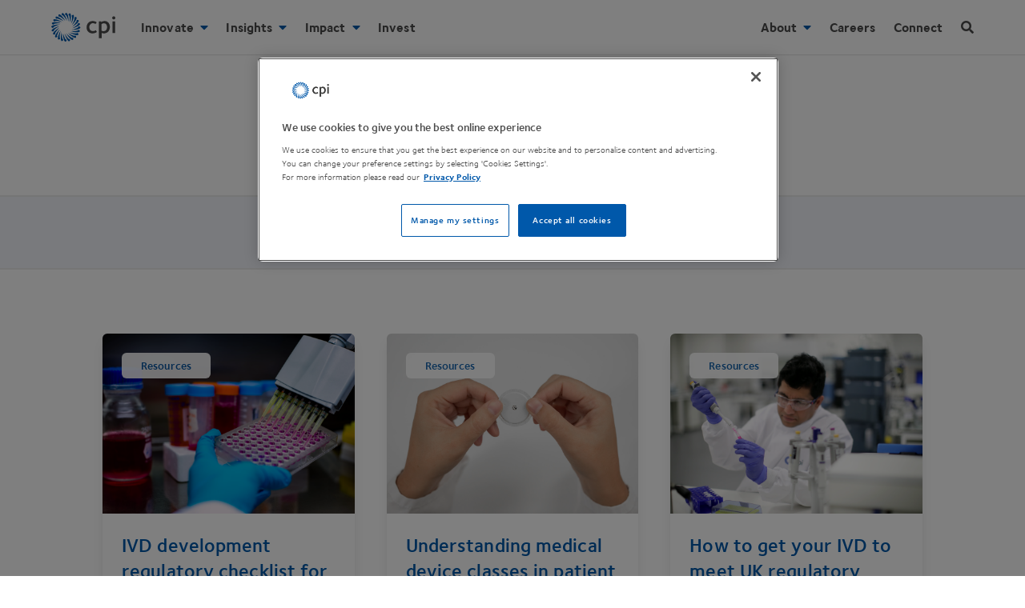

--- FILE ---
content_type: text/html; charset=UTF-8
request_url: https://www.uk-cpi.com/resources/guides
body_size: 37617
content:
<!DOCTYPE html><html
lang="en" prefix="og: https://ogp.me/ns# fb: https://ogp.me/ns/fb#"><head><link
rel="dns-prefetch" href="https://www.uk-cpi.com/"><link
rel="preconnect" href="https://www.uk-cpi.com/" crossorigin><meta
charset="utf-8"><meta
name="viewport" content="width=device-width, minimum-scale=1.0, viewport-fit=cover"><link
rel="manifest" href="https://www.uk-cpi.com/manifest.json"><link
rel="yandex-tableau-widget" href="https://www.uk-cpi.com/img/site/yandex-browser-manifest.json"><meta
name="mobile-web-app-capable" content="yes"><meta
name="apple-mobile-web-app-capable" content="yes"><meta
name="application-name" content="CPI"><meta
name="apple-mobile-web-app-title" content="CPI"><meta
name="theme-color" content="0058AA"><meta
name="msapplication-navbutton-color" content="0058AA"><meta
name="apple-mobile-web-app-status-bar-style" content="black-translucent"><meta
name="msapplication-starturl" content="https://www.uk-cpi.com"><meta
name="viewport" content="width=device-width, initial-scale=1, shrink-to-fit=no"><meta
name="msapplication-TileColor" content="#0058AA"><meta
name="msapplication-TileImage" content="https://www.uk-cpi.com/img/site/mstile-144x144.png"><meta
name="msapplication-config" content="https://www.uk-cpi.com/img/site/browserconfig.xml"><link
rel="icon" sizes="36x36" href="https://www.uk-cpi.com/img/site/android-chrome-36x36.png"><link
rel="apple-touch-icon" sizes="36x36" href="https://www.uk-cpi.com/img/site/android-chrome-36x36.png"><link
rel="icon" sizes="48x48" href="https://www.uk-cpi.com/img/site/android-chrome-48x48.png"><link
rel="apple-touch-icon" sizes="48x48" href="https://www.uk-cpi.com/img/site/android-chrome-48x48.png"><link
rel="icon" sizes="72x72" href="https://www.uk-cpi.com/img/site/android-chrome-72x72.png"><link
rel="apple-touch-icon" sizes="72x72" href="https://www.uk-cpi.com/img/site/android-chrome-72x72.png"><link
rel="icon" sizes="96x96" href="https://www.uk-cpi.com/img/site/android-chrome-96x96.png"><link
rel="apple-touch-icon" sizes="96x96" href="https://www.uk-cpi.com/img/site/android-chrome-96x96.png"><link
rel="icon" sizes="144x144" href="https://www.uk-cpi.com/img/site/android-chrome-144x144.png"><link
rel="apple-touch-icon" sizes="144x144" href="https://www.uk-cpi.com/img/site/android-chrome-144x144.png"><link
rel="icon" sizes="192x192" href="https://www.uk-cpi.com/img/site/android-chrome-192x192.png"><link
rel="apple-touch-icon" sizes="192x192" href="https://www.uk-cpi.com/img/site/android-chrome-192x192.png"><link
rel="icon" sizes="256x256" href="https://www.uk-cpi.com/img/site/android-chrome-256x256.png"><link
rel="apple-touch-icon" sizes="256x256" href="https://www.uk-cpi.com/img/site/android-chrome-256x256.png"><link
rel="icon" sizes="384x384" href="https://www.uk-cpi.com/img/site/android-chrome-384x384.png"><link
rel="apple-touch-icon" sizes="384x384" href="https://www.uk-cpi.com/img/site/android-chrome-384x384.png"><link
rel="icon" sizes="512x512" href="https://www.uk-cpi.com/img/site/android-chrome-512x512.png"><link
rel="apple-touch-icon" sizes="512x512" href="https://www.uk-cpi.com/img/site/android-chrome-512x512.png"><link
rel="icon" sizes="57x57" href="https://www.uk-cpi.com/img/site/apple-touch-icon-57x57.png"><link
rel="apple-touch-icon" sizes="57x57" href="https://www.uk-cpi.com/img/site/apple-touch-icon-57x57.png"><link
rel="icon" sizes="60x60" href="https://www.uk-cpi.com/img/site/apple-touch-icon-60x60.png"><link
rel="apple-touch-icon" sizes="60x60" href="https://www.uk-cpi.com/img/site/apple-touch-icon-60x60.png"><link
rel="icon" sizes="76x76" href="https://www.uk-cpi.com/img/site/apple-touch-icon-76x76.png"><link
rel="apple-touch-icon" sizes="76x76" href="https://www.uk-cpi.com/img/site/apple-touch-icon-76x76.png"><link
rel="icon" sizes="120x120" href="https://www.uk-cpi.com/img/site/apple-touch-icon-120x120.png"><link
rel="apple-touch-icon" sizes="120x120" href="https://www.uk-cpi.com/img/site/apple-touch-icon-120x120.png"><link
rel="icon" sizes="152x152" href="https://www.uk-cpi.com/img/site/apple-touch-icon-152x152.png"><link
rel="apple-touch-icon" sizes="152x152" href="https://www.uk-cpi.com/img/site/apple-touch-icon-152x152.png"><link
rel="icon" sizes="180x180" href="https://www.uk-cpi.com/img/site/apple-touch-icon-180x180.png"><link
rel="apple-touch-icon" sizes="180x180" href="https://www.uk-cpi.com/img/site/apple-touch-icon-180x180.png"><link
rel="icon" type="image/png" sizes="228x228" href="https://www.uk-cpi.com/img/site/coast-228x228.png"><link
rel="icon" type="image/png" sizes="32x32" href="https://www.uk-cpi.com/img/site/favicon-32x32.png"><link
rel="icon" type="image/png" sizes="16x16" href="https://www.uk-cpi.com/img/site/favicon-16x16.png"><link
rel="mask-icon" href="https://www.uk-cpi.com/img/site/safari-pinned-tab.svg" color="#0058AA"><link
rel="shortcut icon" href="https://www.uk-cpi.com/img/site/favicon.ico"> <script rel="preconnect" src="https://ajax.googleapis.com/ajax/libs/jquery/3.6.0/jquery.min.js"></script> <!--[if lte IE 8]> <script charset="utf-8" type="text/javascript" src="//js.hsforms.net/forms/v2-legacy.js"></script> <![endif]--> <script rel="preconnect" charset="utf-8" type="text/javascript" src="//js.hsforms.net/forms/v2.js"></script> <script>function tabParentHeight(){$(".tab-section").each(function(){var e=$(this).outerHeight(),s=$(this).find(".tab-content:first").outerHeight();s>e&&$(this).css({height:s+"px"})})}$(window).on("load",function(){tabParentHeight()}),$(window).resize(function(){tabParentHeight()}),$(document).resize(function(){tabParentHeight()}),$(document).ready(function(){$(".announcement-banner-hide").on("click",function(){$(".announcement-banner").addClass("dn"),$(".announcement-banner").removeClass("flex"),sessionStorage.setItem("banner-clicked-close","yes")}),$(function(){"yes"===sessionStorage.getItem("banner-clicked-close")&&($(".announcement-banner").removeClass("flex"),$(".announcement-banner").addClass("dn"))}),tabParentHeight(),$("a").not('[href*="mailto:"]').each(function(){var e=new RegExp("/"+window.location.host+"/");e.test(this.href)||$(this).attr("target","_blank")});var e=$(".dropdown"),s=$(".mobile-child > a"),a=$(window);$(".hamburger-icon").click(function(){$(".search").removeClass("is-visible"),$(".navbar").toggleClass("show-nav"),$(".nav-items").toggleClass("db"),$(".overlay").addClass("show-overlay"),$(".navbar").hasClass("show-nav")||$(".overlay").toggleClass("show-overlay"),"ontouchstart"in document.documentElement?e.removeClass("child"):e.addClass("child"),window.PointerEvent?e.removeClass("child"):e.addClass("child"),a.width()<1120?e.removeClass("child"):e.addClass("child")}),s.on("click",function(n){e.removeClass("child"),e.not($(this).next(".dropdown")).removeClass("open"),s.not($(this)).removeClass("active-link"),$(this).next(".dropdown").toggleClass("open"),$(this).toggleClass("active-link"),"ontouchstart"in document.documentElement&&(n.preventDefault(),n.stopPropagation()),a.width()<1120&&(n.preventDefault(),n.stopPropagation())}),$(".search-icon").click(function(){$(".navbar").removeClass("show-nav"),$(".nav-items").removeClass("db"),$(".search").toggleClass("is-visible"),$(".overlay").addClass("show-overlay"),$("input[name='q']").focus(),$(".search").hasClass("is-visible")||$(".overlay").toggleClass("show-overlay")}),$(".overlay").click(function(){$(".search").hasClass("is-visible")&&($(".search").toggleClass("is-visible"),$(".overlay").toggleClass("show-overlay")),$(".navbar").hasClass("show-nav")&&($(".navbar").toggleClass("show-nav"),$(".nav-items").toggleClass("db"),$(".overlay").toggleClass("show-overlay"))}),$("section a.tab-link").click(function(e){e.preventDefault();var s=100;$(this).parent().children("a").each(function(e){s+=$(this).outerHeight()}),$(this).addClass("active"),$(this).siblings().removeClass("active");var a=$(this).next("div").outerHeight();$(window).width()>=480&&(a>s?$(this).closest("section").height(a):$(this).closest("section").height(s))})});"serviceWorker"in navigator&&window.addEventListener("load",function(){navigator.serviceWorker.register("/sw.js",{scope:"/"}).then(function(e){console.log("ServiceWorker registration successful with scope: ",e.scope),navigator.serviceWorker.controller&&navigator.serviceWorker.controller.postMessage({command:"trimCaches"})})["catch"](function(e){console.log("ServiceWorker registration failed: ",e)})});!function(e,t){"function"==typeof define&&define.amd?define(t):"object"==typeof exports?module.exports=t():e.Cookie=t()}(this,function(){"use strict";function e(t,n,o){return void 0===n?e.get(t):void(null===n?e.remove(t):e.set(t,n,o))}function t(e){return e.replace(/[.*+?^$|[\](){}\\-]/g,"\\$&")}function n(e){var t="";for(var n in e)if(e.hasOwnProperty(n)){if("expires"===n){var r=e[n];"object"!=typeof r&&(r+="number"==typeof r?"D":"",r=o(r)),e[n]=r.toUTCString()}if("secure"===n){if(!e[n])continue;t+=";"+n}t+=";"+n+"="+e[n]}return e.hasOwnProperty("path")||(t+=";path=/"),t}function o(e){var t=new Date,n=e.charAt(e.length-1),o=parseInt(e,10);switch(n){case"Y":t.setFullYear(t.getFullYear()+o);break;case"M":t.setMonth(t.getMonth()+o);break;case"D":t.setDate(t.getDate()+o);break;case"h":t.setHours(t.getHours()+o);break;case"m":t.setMinutes(t.getMinutes()+o);break;case"s":t.setSeconds(t.getSeconds()+o);break;default:t=new Date(e)}return t}return e.enabled=function(){var t,n="__test_key";return document.cookie=n+"=1",t=!!document.cookie,t&&e.remove(n),t},e.get=function(e,n){if("string"!=typeof e||!e)return null;e="(?:^|; )"+t(e)+"(?:=([^;]*?))?(?:;|$)";var o=new RegExp(e),r=o.exec(document.cookie);return null!==r?n?r[1]:decodeURIComponent(r[1]):null},e.getRaw=function(t){return e.get(t,!0)},e.set=function(e,t,o,r){o!==!0&&(r=o,o=!1),r=n(r?r:{});var u=e+"="+(o?t:encodeURIComponent(t))+r;document.cookie=u},e.setRaw=function(t,n,o){e.set(t,n,!0,o)},e.remove=function(t){e.set(t,"a",{expires:new Date})},e});function handleFirstTab(e){9===e.keyCode&&(document.body.classList.add("user-is-tabbing"),window.removeEventListener("keydown",handleFirstTab),window.addEventListener("mousedown",handleMouseDownOnce))}function handleMouseDownOnce(){document.body.classList.remove("user-is-tabbing"),window.removeEventListener("mousedown",handleMouseDownOnce),window.addEventListener("keydown",handleFirstTab)}window.addEventListener("keydown",handleFirstTab);!function(o){"object"==typeof module&&"object"==typeof module.exports?o(require("jquery"),window,document):o(jQuery,window,document)}(function(o,t,i,e){var s=[],l=function(){return s.length?s[s.length-1]:null},n=function(){var o,t=!1;for(o=s.length-1;o>=0;o--)s[o].$blocker&&(s[o].$blocker.toggleClass("current",!t).toggleClass("behind",t),t=!0)};o.modal=function(t,i){var e,n;if(this.$body=o("body"),this.options=o.extend({},o.modal.defaults,i),this.options.doFade=!isNaN(parseInt(this.options.fadeDuration,10)),this.$blocker=null,this.options.closeExisting)for(;o.modal.isActive();)o.modal.close();if(s.push(this),t.is("a"))if(n=t.attr("href"),this.anchor=t,/^#/.test(n)){if(this.$elm=o(n),1!==this.$elm.length)return null;this.$body.append(this.$elm),this.open()}else this.$elm=o("<div>"),this.$body.append(this.$elm),e=function(o,t){t.elm.remove()},this.showSpinner(),t.trigger(o.modal.AJAX_SEND),o.get(n).done(function(i){if(o.modal.isActive()){t.trigger(o.modal.AJAX_SUCCESS);var s=l();s.$elm.empty().append(i).on(o.modal.CLOSE,e),s.hideSpinner(),s.open(),t.trigger(o.modal.AJAX_COMPLETE)}}).fail(function(){t.trigger(o.modal.AJAX_FAIL);var i=l();i.hideSpinner(),s.pop(),t.trigger(o.modal.AJAX_COMPLETE)});else this.$elm=t,this.anchor=t,this.$body.append(this.$elm),this.open()},o.modal.prototype={constructor:o.modal,open:function(){var t=this;this.block(),this.anchor.blur(),this.options.doFade?setTimeout(function(){t.show()},this.options.fadeDuration*this.options.fadeDelay):this.show(),o(i).off("keydown.modal").on("keydown.modal",function(o){var t=l();27===o.which&&t.options.escapeClose&&t.close()}),this.options.clickClose&&this.$blocker.click(function(t){t.target===this&&o.modal.close()})},close:function(){s.pop(),this.unblock(),this.hide(),o.modal.isActive()||o(i).off("keydown.modal")},block:function(){this.$elm.trigger(o.modal.BEFORE_BLOCK,[this._ctx()]),this.$body.css("overflow","hidden"),this.$blocker=o('<div class="'+this.options.blockerClass+' blocker current"></div>').appendTo(this.$body),n(),this.options.doFade&&this.$blocker.css("opacity",0).animate({opacity:1},this.options.fadeDuration),this.$elm.trigger(o.modal.BLOCK,[this._ctx()])},unblock:function(t){!t&&this.options.doFade?this.$blocker.fadeOut(this.options.fadeDuration,this.unblock.bind(this,!0)):(this.$blocker.children().appendTo(this.$body),this.$blocker.remove(),this.$blocker=null,n(),o.modal.isActive()||this.$body.css("overflow",""))},show:function(){this.$elm.trigger(o.modal.BEFORE_OPEN,[this._ctx()]),this.options.showClose&&(this.closeButton=o('<a href="#close-modal" rel="modal:close" class="close-modal link blue hover-teal no-underline d '+this.options.closeClass+'">'+this.options.closeText+' <i class="fas fa-times"></i></a>'),this.$elm.append(this.closeButton)),this.$elm.addClass(this.options.modalClass).appendTo(this.$blocker),this.options.doFade?this.$elm.css({opacity:0,display:"inline-block"}).animate({opacity:1},this.options.fadeDuration):this.$elm.css("display","inline-block"),this.$elm.trigger(o.modal.OPEN,[this._ctx()])},hide:function(){this.$elm.trigger(o.modal.BEFORE_CLOSE,[this._ctx()]),this.closeButton&&this.closeButton.remove();var t=this;this.options.doFade?this.$elm.fadeOut(this.options.fadeDuration,function(){t.$elm.trigger(o.modal.AFTER_CLOSE,[t._ctx()])}):this.$elm.hide(0,function(){t.$elm.trigger(o.modal.AFTER_CLOSE,[t._ctx()])}),this.$elm.trigger(o.modal.CLOSE,[this._ctx()])},showSpinner:function(){this.options.showSpinner&&(this.spinner=this.spinner||o('<div class="'+this.options.modalClass+'-spinner"></div>').append(this.options.spinnerHtml),this.$body.append(this.spinner),this.spinner.show())},hideSpinner:function(){this.spinner&&this.spinner.remove()},_ctx:function(){return{elm:this.$elm,$elm:this.$elm,$blocker:this.$blocker,options:this.options,$anchor:this.anchor}}},o.modal.close=function(t){if(o.modal.isActive()){t&&t.preventDefault();var i=l();return i.close(),i.$elm}},o.modal.isActive=function(){return s.length>0},o.modal.getCurrent=l,o.modal.defaults={closeExisting:!0,escapeClose:!0,clickClose:!0,closeText:"Close",closeClass:"",modalClass:"modal",blockerClass:"jquery-modal",spinnerHtml:'<div class="rect1"></div><div class="rect2"></div><div class="rect3"></div><div class="rect4"></div>',showSpinner:!0,showClose:!0,fadeDuration:null,fadeDelay:1},o.modal.BEFORE_BLOCK="modal:before-block",o.modal.BLOCK="modal:block",o.modal.BEFORE_OPEN="modal:before-open",o.modal.OPEN="modal:open",o.modal.BEFORE_CLOSE="modal:before-close",o.modal.CLOSE="modal:close",o.modal.AFTER_CLOSE="modal:after-close",o.modal.AJAX_SEND="modal:ajax:send",o.modal.AJAX_SUCCESS="modal:ajax:success",o.modal.AJAX_FAIL="modal:ajax:fail",o.modal.AJAX_COMPLETE="modal:ajax:complete",o.fn.modal=function(t){return 1===this.length&&new o.modal(this,t),this},o(i).on("click.modal",'a[rel~="modal:close"]',o.modal.close),o(i).on("click.modal",'a[rel~="modal:open"]',function(t){t.preventDefault(),o(this).modal()})});
/*! lazysizes - v2.0.7 */
!function(a,b){var c=b(a,a.document);a.lazySizes=c,"object"==typeof module&&module.exports&&(module.exports=c)}(window,function(a,b){"use strict";if(b.getElementsByClassName){var c,d=b.documentElement,e=a.Date,f=a.HTMLPictureElement,g="addEventListener",h="getAttribute",i=a[g],j=a.setTimeout,k=a.requestAnimationFrame||j,l=a.requestIdleCallback,m=/^picture$/i,n=["load","error","lazyincluded","_lazyload responsive-imged"],o={},p=Array.prototype.forEach,q=function(a,b){return o[b]||(o[b]=new RegExp("(\\s|^)"+b+"(\\s|$)")),o[b].test(a[h]("class")||"")&&o[b]},r=function(a,b){q(a,b)||a.setAttribute("class",(a[h]("class")||"").trim()+" "+b)},s=function(a,b){var c;(c=q(a,b))&&a.setAttribute("class",(a[h]("class")||"").replace(c," "))},t=function(a,b,c){var d=c?g:"removeEventListener";c&&t(a,b),n.forEach(function(c){a[d](c,b)})},u=function(a,c,d,e,f){var g=b.createEvent("CustomEvent");return g.initCustomEvent(c,!e,!f,d||{}),a.dispatchEvent(g),g},v=function(b,d){var e;!f&&(e=a.picturefill||c.pf)?e({reevaluate:!0,elements:[b]}):d&&d.src&&(b.src=d.src)},w=function(a,b){return(getComputedStyle(a,null)||{})[b]},x=function(a,b,d){for(d=d||a.offsetWidth;d<c.minSize&&b&&!a._lazysizesWidth;)d=b.offsetWidth,b=b.parentNode;return d},y=function(){var a,c,d=[],e=function(){var b;for(a=!0,c=!1;d.length;)b=d.shift(),b[0].apply(b[1],b[2]);a=!1},f=function(f){a?f.apply(this,arguments):(d.push([f,this,arguments]),c||(c=!0,(b.hidden?j:k)(e)))};return f._lsFlush=e,f}(),z=function(a,b){return b?function(){y(a)}:function(){var b=this,c=arguments;y(function(){a.apply(b,c)})}},A=function(a){var b,c=0,d=125,f=666,g=f,h=function(){b=!1,c=e.now(),a()},i=l?function(){l(h,{timeout:g}),g!==f&&(g=f)}:z(function(){j(h)},!0);return function(a){var f;(a=a===!0)&&(g=44),b||(b=!0,f=d-(e.now()-c),0>f&&(f=0),a||9>f&&l?i():j(i,f))}},B=function(a){var b,c,d=99,f=function(){b=null,a()},g=function(){var a=e.now()-c;d>a?j(g,d-a):(l||f)(f)};return function(){c=e.now(),b||(b=j(g,d))}},C=function(){var f,k,l,n,o,x,C,E,F,G,H,I,J,K,L,M=/^img$/i,N=/^iframe$/i,O="onscroll"in a&&!/glebot/.test(navigator.userAgent),P=0,Q=0,R=0,S=-1,T=function(a){R--,a&&a.target&&t(a.target,T),(!a||0>R||!a.target)&&(R=0)},U=function(a,c){var e,f=a,g="hidden"==w(b.body,"visibility")||"hidden"!=w(a,"visibility");for(F-=c,I+=c,G-=c,H+=c;g&&(f=f.offsetParent)&&f!=b.body&&f!=d;)g=(w(f,"opacity")||1)>0,g&&"visible"!=w(f,"overflow")&&(e=f.getBoundingClientRect(),g=H>e.left&&G<e.right&&I>e.top-1&&F<e.bottom+1);return g},V=function(){var a,e,g,i,j,m,n,p,q;if((o=c.loadMode)&&8>R&&(a=f.length)){e=0,S++,null==K&&("expand"in c||(c.expand=d.clientHeight>500&&d.clientWidth>500?500:370),J=c.expand,K=J*c.expFactor),K>Q&&1>R&&S>2&&o>2&&!b.hidden?(Q=K,S=0):Q=o>1&&S>1&&6>R?J:P;for(;a>e;e++)if(f[e]&&!f[e]._lazyRace)if(O)if((p=f[e][h]("data-expand"))&&(m=1*p)||(m=Q),q!==m&&(C=innerWidth+m*L,E=innerHeight+m,n=-1*m,q=m),g=f[e].getBoundingClientRect(),(I=g.bottom)>=n&&(F=g.top)<=E&&(H=g.right)>=n*L&&(G=g.left)<=C&&(I||H||G||F)&&(l&&3>R&&!p&&(3>o||4>S)||U(f[e],m))){if(ba(f[e]),j=!0,R>9)break}else!j&&l&&!i&&4>R&&4>S&&o>2&&(k[0]||c.preloadAfterLoad)&&(k[0]||!p&&(I||H||G||F||"auto"!=f[e][h](c.sizesAttr)))&&(i=k[0]||f[e]);else ba(f[e]);i&&!j&&ba(i)}},W=A(V),X=function(a){r(a.target,c.loadedClass),s(a.target,c.loadingClass),t(a.target,Z)},Y=z(X),Z=function(a){Y({target:a.target})},$=function(a,b){try{a.contentWindow.location.replace(b)}catch(c){a.src=b}},_=function(a){var b,d,e=a[h](c.srcsetAttr);(b=c.customMedia[a[h]("data-media")||a[h]("media")])&&a.setAttribute("media",b),e&&a.setAttribute("srcset",e),b&&(d=a.parentNode,d.insertBefore(a.cloneNode(),a),d.removeChild(a))},aa=z(function(a,b,d,e,f){var g,i,k,l,o,q;(o=u(a,"lazybeforeunveil",b)).defaultPrevented||(e&&(d?r(a,c.autosizesClass):a.setAttribute("sizes",e)),i=a[h](c.srcsetAttr),g=a[h](c.srcAttr),f&&(k=a.parentNode,l=k&&m.test(k.nodeName||"")),q=b.firesLoad||"src"in a&&(i||g||l),o={target:a},q&&(t(a,T,!0),clearTimeout(n),n=j(T,2500),r(a,c.loadingClass),t(a,Z,!0)),l&&p.call(k.getElementsByTagName("source"),_),i?a.setAttribute("srcset",i):g&&!l&&(N.test(a.nodeName)?$(a,g):a.src=g),(i||l)&&v(a,{src:g})),y(function(){a._lazyRace&&delete a._lazyRace,s(a,c.lazyClass),(!q||a.complete)&&(q?T(o):R--,X(o))})}),ba=function(a){var b,d=M.test(a.nodeName),e=d&&(a[h](c.sizesAttr)||a[h]("sizes")),f="auto"==e;(!f&&l||!d||!a.src&&!a.srcset||a.complete||q(a,c.errorClass))&&(b=u(a,"lazyunveilread").detail,f&&D.updateElem(a,!0,a.offsetWidth),a._lazyRace=!0,R++,aa(a,b,f,e,d))},ca=function(){if(!l){if(e.now()-x<999)return void j(ca,999);var a=B(function(){c.loadMode=3,W()});l=!0,c.loadMode=3,W(),i("scroll",function(){3==c.loadMode&&(c.loadMode=2),a()},!0)}};return{_:function(){x=e.now(),f=b.getElementsByClassName(c.lazyClass),k=b.getElementsByClassName(c.lazyClass+" "+c.preloadClass),L=c.hFac,i("scroll",W,!0),i("resize",W,!0),a.MutationObserver?new MutationObserver(W).observe(d,{childList:!0,subtree:!0,attributes:!0}):(d[g]("DOMNodeInserted",W,!0),d[g]("DOMAttrModified",W,!0),setInterval(W,999)),i("hashchange",W,!0),["focus","mouseover","click","load","transitionend","animationend","webkitAnimationEnd"].forEach(function(a){b[g](a,W,!0)}),/d$|^c/.test(b.readyState)?ca():(i("load",ca),b[g]("DOMContentLoaded",W),j(ca,2e4)),f.length?V():W()},checkElems:W,unveil:ba}}(),D=function(){var a,d=z(function(a,b,c,d){var e,f,g;if(a._lazysizesWidth=d,d+="px",a.setAttribute("sizes",d),m.test(b.nodeName||""))for(e=b.getElementsByTagName("source"),f=0,g=e.length;g>f;f++)e[f].setAttribute("sizes",d);c.detail.dataAttr||v(a,c.detail)}),e=function(a,b,c){var e,f=a.parentNode;f&&(c=x(a,f,c),e=u(a,"lazybeforesizes",{width:c,dataAttr:!!b}),e.defaultPrevented||(c=e.detail.width,c&&c!==a._lazysizesWidth&&d(a,f,e,c)))},f=function(){var b,c=a.length;if(c)for(b=0;c>b;b++)e(a[b])},g=B(f);return{_:function(){a=b.getElementsByClassName(c.autosizesClass),i("resize",g)},checkElems:g,updateElem:e}}(),E=function(){E.i||(E.i=!0,D._(),C._())};return function(){var b,d={lazyClass:"lazyload responsive-img",loadedClass:"lazyload responsive-imged",loadingClass:"lazyload responsive-imging",preloadClass:"lazypreload",errorClass:"lazyerror",autosizesClass:"lazyautosizes",srcAttr:"data-src",srcsetAttr:"data-srcset",sizesAttr:"data-sizes",minSize:40,customMedia:{},init:!0,expFactor:1.5,hFac:.8,loadMode:2};c=a.lazySizesConfig||a.lazysizesConfig||{};for(b in d)b in c||(c[b]=d[b]);a.lazySizesConfig=c,j(function(){c.init&&E()})}(),{cfg:c,autoSizer:D,loader:C,init:E,uP:v,aC:r,rC:s,hC:q,fire:u,gW:x,rAF:y}}});</script> <style>html{line-height:1.15;-ms-text-size-adjust:100%;-webkit-text-size-adjust:100%}body{margin:0}header,nav,section{display:block}h1{font-size:2em;margin:.67em 0}main{display:block}a{background-color:transparent;-webkit-text-decoration-skip:objects}video{display:inline-block}img{border-style:none}svg:not(:root){overflow:hidden}button,input{font-family:sans-serif;font-size:100%;line-height:1.15;margin:0}button,input{overflow:visible}button{text-transform:none}[type=submit],button,html [type=button]{-webkit-appearance:button}[type=button]::-moz-focus-inner,[type=submit]::-moz-focus-inner,button::-moz-focus-inner{border-style:none;padding:0}[type=button]:-moz-focusring,[type=submit]:-moz-focusring,button:-moz-focusring{outline:1px dotted ButtonText}[type=checkbox]{-webkit-box-sizing:border-box;box-sizing:border-box;padding:0}[type=search]{-webkit-appearance:textfield;outline-offset:-2px}[type=search]::-webkit-search-cancel-button,[type=search]::-webkit-search-decoration{-webkit-appearance:none}::-webkit-file-upload-button{-webkit-appearance:button;font:inherit}template{display:none}.border-box,a,body,div,form,h1,h2,h3,h4,header,html,input[type=text],li,main,p,section,ul{-webkit-box-sizing:border-box;box-sizing:border-box}.aspect-ratio{height:0;position:relative}.aspect-ratio--16x9{padding-bottom:56.25%}.aspect-ratio--object{position:absolute;top:0;right:0;bottom:0;left:0;width:100%;height:100%;z-index:100}img{max-width:100%}.ba{border-style:solid;border-width:1px}.bn{border-style:none;border-width:0}.br0{border-radius:0}.br2{border-radius:.25rem}.right-0{right:0}.left-0{left:0}.dn{display:none}.db{display:block}.dib{display:inline-block}.dtc{display:table-cell}.fr{float:right}.sans-serif{font-family:helvetica,"helvetica neue",arial,sans-serif}.h-100{height:100%}.h-auto{height:auto}.link{text-decoration:none}.list{list-style-type:none}.w3{width:4rem}.w-100{width:100%}@media screen and (min-width:50em) and (max-width:70em){.w-75-l{width:75%}}.absolute{position:absolute}.fixed{position:fixed}.pa0{padding:0}.pa3{padding:1rem}.pb1{padding-bottom:.25rem}.pb4{padding-bottom:2rem}.pt3{padding-top:1rem}.pv2{padding-top:.5rem;padding-bottom:.5rem}.ph3{padding-left:1rem;padding-right:1rem}.ma0{margin:0}.mr3{margin-right:1rem}.mb3{margin-bottom:1rem}.mb5{margin-bottom:4rem}.mt3{margin-top:1rem}.mt4{margin-top:2rem}.mt5{margin-top:4rem}.mv0{margin-top:0;margin-bottom:0}@media screen and (min-width:30em){.ml2-ns{margin-left:.5rem}.mr5-ns{margin-right:4rem}.mt6-ns{margin-top:8rem}}@media screen and (min-width:30em) and (max-width:50em){.ph4-m{padding-left:2rem;padding-right:2rem}.mr4-m{margin-right:2rem}}@media screen and (min-width:50em) and (max-width:70em){.ph5-l{padding-left:4rem;padding-right:4rem}}.tl{text-align:left}.tc{text-align:center}.f4{font-size:1.5rem}.f5{font-size:1.25rem}.f6{font-size:1.125rem}@media screen and (min-width:50em) and (max-width:70em){.f4-l{font-size:1.5rem}}.measure{max-width:30em}.center{margin-right:auto;margin-left:auto}.v-mid{vertical-align:middle}.z-5{z-index:5}.z-999{z-index:999}.z-9999{z-index:9999}@media screen and (min-width:70em){.dn-xl{display:none}.dib-xl{display:inline-block}.dt-xl{display:table}.dtc-xl{display:table-cell}}@media screen and (min-width:70em){.fr-xl{float:right}}.list li{margin-bottom:.25rem}@media screen and (min-width:70em){.ph5-xl{padding-left:4rem;padding-right:4rem}.ml4-xl{margin-left:2rem}}@media screen and (min-width:70em){.f2-xl{font-size:2.5rem}.f4-xl{font-size:1.5rem}}.b--black-10{border-color:rgba(0,0,0,.1)}.b{font-family:"Foundry Sterling",helvetica,"helvetica neue",arial,sans-serif;font-weight:700}.d{font-family:"Foundry Sterling",helvetica,"helvetica neue",arial,sans-serif;font-weight:700}.h-100{height:100%}.h-auto{height:auto}.w3{width:4rem}.w-100{width:100%}@media screen and (min-width:50em) and (max-width:70em){.w-75-l{width:75%}}@media screen and (min-width:70em){.w-50-xl{width:50%}}.grey{color:#4a4a4a}.grey-80{color:rgba(60,60,59,.8)}.blue{color:#0058aa}.bg-white{background-color:#fff}.fill-grey{fill:#4a4a4a}.fill-blue{fill:#0058aa}.hide-child .child{display:none;opacity:0}.grow{-moz-osx-font-smoothing:grayscale;-webkit-backface-visibility:hidden;backface-visibility:hidden;-webkit-transform:translateZ(0);transform:translateZ(0)}html{-moz-osx-font-smoothing:grayscale;-webkit-font-smoothing:antialiased;font-smoothing:antialiased;font-weight:400}@-moz-document url-prefix(){body{font-weight:lighter!important}}body{font-family:"Foundry Sterling",helvetica,"helvetica neue",arial,sans-serif;font-size:16px;font-weight:400;-webkit-font-smoothing:antialiased;line-height:1.4;letter-spacing:.1px;color:#4a4a4a}h1,h2,h3,h4{font-family:"Foundry Sterling",helvetica,"helvetica neue",arial,sans-serif;line-height:1.2;font-weight:700}p{margin-top:0}i{font-family:"Foundry Sterling",helvetica,"helvetica neue",arial,sans-serif}.sr-only{position:absolute;clip:rect(1px,1px,1px,1px);padding:0;border:0;height:1px;width:1px;overflow:hidden}svg{width:100%;height:100%}.overlay{position:fixed;z-index:998;height:100%;width:100%;top:0;left:0;visibility:hidden;opacity:0;-webkit-backface-visibility:hidden;backface-visibility:hidden;background-color:rgba(0,88,170,.9);overflow-y:auto;-webkit-overflow-scrolling:touch;display:block}.modal{display:none;vertical-align:middle;position:relative;z-index:2;-webkit-box-sizing:border-box;box-sizing:border-box;background:#fff;padding:15px 30px;-webkit-box-shadow:0 1px 1px rgba(10,10,10,.1);box-shadow:0 1px 1px rgba(10,10,10,.1);text-align:left}button,input{font-family:"Foundry Sterling",helvetica,"helvetica neue",arial,sans-serif;font-weight:400}section{zoom:1;position:relative;height:auto;margin-top:1em}section:after,section:before{content:"";display:table}section:after{clear:both}.navbar{height:61px;line-height:2rem;-webkit-box-shadow:0 1px 1px rgba(10,10,10,.1);box-shadow:0 1px 1px rgba(10,10,10,.1)}.nav-buttons{top:6px;right:0}.navbar li.top-list{margin-right:1.4rem}.navbar li a{display:block;width:100%;border-top:1px solid rgba(60,60,59,.1);padding:.25rem 0;font-size:16px}.navbar .hide-child i{padding-left:.25rem}.dropdown ul{padding:.75rem 0;border-top:1px solid rgba(60,60,59,.1);line-height:1.5rem}.dropdown li a{display:inline-block;border:none;padding:.25rem 0 .25rem 1.25rem;line-height:1.5rem}.mobile-child .close{display:none;opacity:1}@media screen and (min-width:30em){main{padding-top:68px}.navbar{height:68px}.nav-buttons{top:10px;right:0}nav .logo{width:5rem;height:auto}}@media screen and (min-width:50em) and (max-width:70em){.dropdown li{display:-webkit-inline-box;display:-webkit-inline-flex;display:-ms-inline-flexbox;display:inline-flex;-webkit-box-orient:horizontal;-webkit-box-direction:normal;-webkit-flex-flow:row wrap;-ms-flex-flow:row wrap;flex-flow:row wrap;width:49%}}@media screen and (min-width:70em){.navbar{line-height:0;overflow:visible}.navbar li a{border:none;padding:0}.dropdown ul{border-top:none}.dropdown li{display:block;width:100%;border:none;padding:.2rem 0}.dropdown{position:absolute;background:0 0}.dropdown .spacer{position:absolute;margin-top:10px;display:block;height:15px;width:100%;background:#fff}.dropdown ul{position:relative;max-width:20rem;margin-top:25px;padding:0 1.4rem .9rem;border-radius:0 0 .5rem .5rem;border-right:1px solid rgba(60,60,59,.1);border-bottom:1px solid rgba(60,60,59,.1);border-left:1px solid rgba(60,60,59,.1);background:#fff;-webkit-box-shadow:0 1px 3px rgba(10,10,10,.1);box-shadow:0 1px 3px rgba(10,10,10,.1)}}input[type=search]::-ms-clear{display:none}input[type=search]::-webkit-search-cancel-button,input[type=search]::-webkit-search-decoration,input[type=search]::-webkit-search-results-button,input[type=search]::-webkit-search-results-decoration{display:none}input[type=search]::-webkit-input-placeholder{font-family:"Foundry Sterling",helvetica,"helvetica neue",arial,sans-serif}input[type=search]::-moz-placeholder{font-family:"Foundry Sterling",helvetica,"helvetica neue",arial,sans-serif}input[type=search]:-ms-input-placeholder{font-family:"Foundry Sterling",helvetica,"helvetica neue",arial,sans-serif}input[type=search]::-ms-input-placeholder{font-family:"Foundry Sterling",helvetica,"helvetica neue",arial,sans-serif}input[type=search]{font-family:"Foundry Sterling",helvetica,"helvetica neue",arial,sans-serif}.search{height:61px;top:61px;opacity:0;visibility:hidden;border-bottom:1px solid rgba(60,60,59,.1)}.search input{-webkit-box-shadow:inset 0 1px 0 #e2e3df,0 3px 6px rgba(0,0,0,.05);box-shadow:inset 0 1px 0 #e2e3df,0 3px 6px rgba(0,0,0,.05);-webkit-appearance:none;-moz-appearance:none;appearance:none;font-size:1.5rem}.search input::-webkit-input-placeholder{color:rgba(60,60,59,.4);font-size:1.5rem}.search input::-moz-placeholder{color:rgba(60,60,59,.4);font-size:1.5rem}.search input:-ms-input-placeholder{color:rgba(60,60,59,.4);font-size:1.5rem}.search input::-ms-input-placeholder{color:rgba(60,60,59,.4);font-size:1.5rem}@media screen and (min-width:30em){.search{height:68px;top:68px}}@media screen and (min-width:50em) and (max-width:70em){.search{height:90px}}@media screen and (min-width:70em){.search{height:120px}}.skip-to-content-link{position:absolute;top:0;left:50%;-webkit-transform:translate(-50%,-100%);-ms-transform:translate(-50%,-100%);transform:translate(-50%,-100%);padding:1.25rem;z-index:100;background:#0058aa;color:#fff;border-radius:0 0 .25rem .25rem;opacity:0}*,:after,:before{-webkit-box-sizing:border-box;box-sizing:border-box;border-width:0;border-style:solid;border-color:#f3f6fb}:after,:before{--tw-content:''}:host,html{line-height:1.5;-webkit-text-size-adjust:100%;-moz-tab-size:4;-o-tab-size:4;tab-size:4;font-family:Foundry Sterling,ui-sans-serif,system-ui,sans-serif,"Apple Color Emoji","Segoe UI Emoji","Segoe UI Symbol","Noto Color Emoji";-webkit-font-feature-settings:normal;font-feature-settings:normal;font-variation-settings:normal}body{margin:0;line-height:inherit}h1,h2,h3,h4{font-size:inherit;font-weight:inherit}a{color:inherit;text-decoration:inherit}button,input{font-family:inherit;-webkit-font-feature-settings:inherit;font-feature-settings:inherit;font-variation-settings:inherit;font-size:100%;font-weight:inherit;line-height:inherit;letter-spacing:inherit;color:inherit;margin:0;padding:0}button{text-transform:none}button{-webkit-appearance:button;background-color:transparent;background-image:none}:-moz-focusring{outline:auto}:-moz-ui-invalid{box-shadow:none}::-webkit-inner-spin-button,::-webkit-outer-spin-button{height:auto}[type=search]{-webkit-appearance:textfield;outline-offset:-2px}::-webkit-search-decoration{-webkit-appearance:none}::-webkit-file-upload-button{-webkit-appearance:button;font:inherit}h1,h2,h3,h4,p{margin:0}ul{list-style:none;margin:0;padding:0}input::-webkit-input-placeholder{opacity:1;color:#e6edf8}input::-moz-placeholder{opacity:1;color:#e6edf8}input:-ms-input-placeholder{opacity:1;color:#e6edf8}input::-ms-input-placeholder{opacity:1;color:#e6edf8}iframe,img,svg,video{display:block;vertical-align:middle}img,video{max-width:100%;height:auto}[type=search],[type=text]{-webkit-appearance:none;-moz-appearance:none;appearance:none;background-color:#fff;border-color:#e0e9f7;border-width:1px;border-radius:0;padding-top:.5rem;padding-right:.75rem;padding-bottom:.5rem;padding-left:.75rem;font-size:1rem;line-height:1.5rem;--tw-shadow:0 0 #0000}input::-webkit-input-placeholder{color:#e0e9f7;opacity:1}input::-moz-placeholder{color:#e0e9f7;opacity:1}input:-ms-input-placeholder{color:#e0e9f7;opacity:1}input::-ms-input-placeholder{color:#e0e9f7;opacity:1}::-webkit-datetime-edit-fields-wrapper{padding:0}::-webkit-date-and-time-value{min-height:1.5em}[type=checkbox]{-webkit-appearance:none;-moz-appearance:none;appearance:none;padding:0;-webkit-print-color-adjust:exact;color-adjust:exact;display:inline-block;vertical-align:middle;background-origin:border-box;-webkit-flex-shrink:0;-ms-flex-negative:0;flex-shrink:0;height:1rem;width:1rem;color:#004e98;background-color:#fff;border-color:#e0e9f7;border-width:1px;--tw-shadow:0 0 #0000}[type=checkbox]{border-radius:0}a{--tw-text-opacity:1;color:rgb(0 88 170/var(--tw-text-opacity))}:root{--color-text-icon:#676b74;--color-text-base:#171a22;--color-text-muted:#1d212a;--color-fill:#f4f4f5}*,:after,:before{--tw-border-spacing-x:0;--tw-border-spacing-y:0;--tw-translate-x:0;--tw-translate-y:0;--tw-rotate:0;--tw-skew-x:0;--tw-skew-y:0;--tw-scale-x:1;--tw-scale-y:1;--tw-scroll-snap-strictness:proximity;--tw-ring-offset-width:0px;--tw-ring-offset-color:#fff;--tw-ring-color:rgb(0 88 170/0.5);--tw-ring-offset-shadow:0 0 #0000;--tw-ring-shadow:0 0 #0000;--tw-shadow:0 0 #0000;--tw-shadow-colored:0 0 #0000}::-webkit-backdrop{--tw-border-spacing-x:0;--tw-border-spacing-y:0;--tw-translate-x:0;--tw-translate-y:0;--tw-rotate:0;--tw-skew-x:0;--tw-skew-y:0;--tw-scale-x:1;--tw-scale-y:1;--tw-scroll-snap-strictness:proximity;--tw-ring-offset-width:0px;--tw-ring-offset-color:#fff;--tw-ring-color:rgb(0 88 170/0.5);--tw-ring-offset-shadow:0 0 #0000;--tw-ring-shadow:0 0 #0000;--tw-shadow:0 0 #0000;--tw-shadow-colored:0 0 #0000}::backdrop{--tw-border-spacing-x:0;--tw-border-spacing-y:0;--tw-translate-x:0;--tw-translate-y:0;--tw-rotate:0;--tw-skew-x:0;--tw-skew-y:0;--tw-scale-x:1;--tw-scale-y:1;--tw-scroll-snap-strictness:proximity;--tw-ring-offset-width:0px;--tw-ring-offset-color:#fff;--tw-ring-color:rgb(0 88 170/0.5);--tw-ring-offset-shadow:0 0 #0000;--tw-ring-shadow:0 0 #0000;--tw-shadow:0 0 #0000;--tw-shadow-colored:0 0 #0000}*,:after,:before{-webkit-box-sizing:border-box;box-sizing:border-box}:root{-moz-tab-size:4;-o-tab-size:4;tab-size:4}html{line-height:1.15;-webkit-text-size-adjust:100%}body{margin:0;line-height:1.4}button,input{font-family:inherit;font-size:100%;line-height:1.15;margin:0}button{text-transform:none}[type=button],[type=submit],button{-webkit-appearance:button}::-moz-focus-inner{border-style:none;padding:0}:-moz-focusring{outline:1px dotted ButtonText}:-moz-ui-invalid{box-shadow:none}::-webkit-inner-spin-button,::-webkit-outer-spin-button{height:auto}[type=search]{-webkit-appearance:textfield;outline-offset:-2px}::-webkit-search-decoration{-webkit-appearance:none}::-webkit-file-upload-button{-webkit-appearance:button;font:inherit}img{border-style:solid}input::-webkit-input-placeholder{opacity:1;color:#9ca3af}input::-moz-placeholder{opacity:1;color:#9ca3af}input:-ms-input-placeholder{opacity:1;color:#9ca3af}input::-ms-input-placeholder{opacity:1;color:#9ca3af}button{border:none}h1,h2,h3,h4{font-size:inherit;margin:0}p{margin-bottom:20px}a{color:inherit;text-decoration:inherit}button,input{padding:0;line-height:inherit;color:inherit}iframe,img,svg,video{display:block;vertical-align:middle}img,video{max-width:100%;height:auto}.tw-absolute{position:absolute}.tw-relative{position:relative}.tw-inset-0{inset:0}.tw-z-\[1\]{z-index:1}.tw-z-\[2\]{z-index:2}.tw-mb-10{margin-bottom:2.5rem}.tw-mb-2{margin-bottom:.5rem}.tw-mb-2\.5{margin-bottom:.625rem}.tw-mb-8{margin-bottom:2rem}.tw-ml-0{margin-left:0}.tw-mr-3{margin-right:.75rem}.tw-mr-8{margin-right:2rem}.tw-mt-0{margin-top:0}.tw-mt-1{margin-top:.25rem}.tw-mt-32{margin-top:8rem}.tw-mt-4{margin-top:1rem}.tw-block{display:block}.tw-flex{display:-webkit-box;display:-webkit-flex;display:-ms-flexbox;display:flex}.tw-inline-flex{display:-webkit-inline-box;display:-webkit-inline-flex;display:-ms-inline-flexbox;display:inline-flex}.tw-h-8{height:2rem}.tw-h-\[37px\]{height:37px}.tw-h-full{height:100%}.tw-h-screen{height:100vh}.tw-w-14{width:3.5rem}.tw-w-4{width:1rem}.tw-w-8{width:2rem}.tw-w-full{width:100%}.tw-max-w-sm{max-width:24rem}.tw-translate-y-1{--tw-translate-y:.25rem;-webkit-transform:translate(var(--tw-translate-x),var(--tw-translate-y)) rotate(var(--tw-rotate)) skewX(var(--tw-skew-x)) skewY(var(--tw-skew-y)) scaleX(var(--tw-scale-x)) scaleY(var(--tw-scale-y));-ms-transform:translate(var(--tw-translate-x),var(--tw-translate-y)) rotate(var(--tw-rotate)) skewX(var(--tw-skew-x)) skewY(var(--tw-skew-y)) scaleX(var(--tw-scale-x)) scaleY(var(--tw-scale-y));transform:translate(var(--tw-translate-x),var(--tw-translate-y)) rotate(var(--tw-rotate)) skewX(var(--tw-skew-x)) skewY(var(--tw-skew-y)) scaleX(var(--tw-scale-x)) scaleY(var(--tw-scale-y))}.tw-flex-col{-webkit-box-orient:vertical;-webkit-box-direction:normal;-webkit-flex-direction:column;-ms-flex-direction:column;flex-direction:column}.tw-items-start{-webkit-box-align:start;-webkit-align-items:flex-start;-ms-flex-align:start;align-items:flex-start}.tw-items-center{-webkit-box-align:center;-webkit-align-items:center;-ms-flex-align:center;align-items:center}.tw-justify-start{-webkit-box-pack:start;-webkit-justify-content:flex-start;-ms-flex-pack:start;justify-content:flex-start}.tw-justify-center{-webkit-box-pack:center;-webkit-justify-content:center;-ms-flex-pack:center;justify-content:center}.tw-rounded-full{border-radius:9999px}.tw-border-b-\[1px\]{border-bottom-width:1px}.tw-border-white{--tw-border-opacity:1;border-color:rgb(255 255 255/var(--tw-border-opacity))}.tw-bg-gradient-to-b{background-image:-webkit-gradient(linear,left top,left bottom,from(var(--tw-gradient-stops)));background-image:-o-linear-gradient(top,var(--tw-gradient-stops));background-image:linear-gradient(to bottom,var(--tw-gradient-stops))}.tw-from-blue-600{--tw-gradient-from:#004e98 var(--tw-gradient-from-position);--tw-gradient-to:rgb(0 78 152/0) var(--tw-gradient-to-position);--tw-gradient-stops:var(--tw-gradient-from),var(--tw-gradient-to)}.tw-to-black-900{--tw-gradient-to:#13161b var(--tw-gradient-to-position)}.tw-object-cover{-o-object-fit:cover;object-fit:cover}.tw-px-0-important{padding-left:0!important;padding-right:0!important}.tw-px-4{padding-left:1rem;padding-right:1rem}.tw-px-8{padding-left:2rem;padding-right:2rem}.tw-py-2{padding-top:.5rem;padding-bottom:.5rem}.tw-pb-6{padding-bottom:1.5rem}.tw-font-sans{font-family:Foundry Sterling,ui-sans-serif,system-ui,sans-serif,"Apple Color Emoji","Segoe UI Emoji","Segoe UI Symbol","Noto Color Emoji"}.tw-text-2xl{font-size:1.5rem;line-height:2rem}.tw-text-\[28px\]{font-size:28px}.tw-text-lg{font-size:1.125rem;line-height:1.75rem}.tw-font-bold{font-weight:700}.tw-font-medium{font-weight:500}.tw-font-normal{font-weight:400}.tw-font-semibold{font-weight:600}.tw-leading-9{line-height:2.25rem}.tw-leading-\[34px\]{line-height:34px}.tw-tracking-tight{letter-spacing:-.025em}.tw-text-white{--tw-text-opacity:1;color:rgb(255 255 255/var(--tw-text-opacity))}.tw-opacity-50{opacity:.5}.tw-opacity-60{opacity:.6}.tw-opacity-90{opacity:.9}.tw-mix-blend-multiply{mix-blend-mode:multiply}.ot-floating-button .ot-floating-button__front button.ot-floating-button__open{padding:0 10px!important}@media (min-width:640px){.sm\:tw-ml-0{margin-left:0}.sm\:tw-h-\[43px\]{height:43px}.sm\:tw-w-20{width:5rem}.sm\:tw-w-\[22px\]{width:22px}.sm\:tw-border-b-0{border-bottom-width:0}.sm\:tw-px-6{padding-left:1.5rem;padding-right:1.5rem}.sm\:tw-text-3xl{font-size:1.875rem;line-height:2.25rem}.sm\:tw-text-\[36px\]{font-size:36px}.sm\:tw-leading-\[40px\]{line-height:40px}}@media (min-width:768px){.md\:tw-top-\[22\%\]{top:22%}.md\:tw-mb-0{margin-bottom:0}.md\:tw-mb-4{margin-bottom:1rem}.md\:tw-mb-5{margin-bottom:1.25rem}.md\:tw-ml-20{margin-left:5rem}.md\:tw-mt-0{margin-top:0}.md\:tw-mt-16{margin-top:4rem}.md\:tw-w-1\/3{width:33.333333%}.md\:tw-w-2\/3{width:66.666667%}.md\:tw-max-w-7xl{max-width:80rem}.md\:tw-flex-row{-webkit-box-orient:horizontal;-webkit-box-direction:normal;-webkit-flex-direction:row;-ms-flex-direction:row;flex-direction:row}.md\:tw-px-12{padding-left:3rem;padding-right:3rem}.md\:tw-py-4{padding-top:1rem;padding-bottom:1rem}.md\:tw-text-xl{font-size:1.25rem;line-height:1.75rem}}@media (min-width:1024px){.lg\:tw-ml-28{margin-left:7rem}.lg\:tw-h-\[57px\]{height:57px}.lg\:tw-w-28{width:7rem}.lg\:tw-w-\[30px\]{width:30px}.lg\:tw-px-8{padding-left:2rem;padding-right:2rem}.lg\:tw-text-2xl{font-size:1.5rem;line-height:2rem}.lg\:tw-text-3xl{font-size:1.875rem;line-height:2.25rem}.lg\:tw-text-4xl{font-size:2.25rem;line-height:2.5rem}.lg\:tw-text-\[50px\]{font-size:50px}.lg\:tw-leading-\[55px\]{line-height:55px}}</style><link
rel="preload" href="https://www.uk-cpi.com/css/default.combined.min.cssv=1006" as="style"><link
rel="stylesheet" href="https://www.uk-cpi.com/css/default.combined.min.css?v=1006" media="print" onload="this.media='all'"><link
rel="stylesheet"
href="https://pro.fontawesome.com/releases/v5.5.0/css/all.css"
integrity="sha384-j8y0ITrvFafF4EkV1mPW0BKm6dp3c+J9Fky22Man50Ofxo2wNe5pT1oZejDH9/Dt"
crossorigin="anonymous"
media="print"
onload="this.media='all'"
> <script src="https://cdn.usefathom.com/script.js" data-site="ENOLZJTI" defer></script>  <script type="text/javascript" src="https://cdn-ukwest.onetrust.com/consent/02bc6d51-27e7-468d-940d-365086364f24/OtAutoBlock.js" ></script> <script src="https://cdn-ukwest.onetrust.com/scripttemplates/otSDKStub.js"  type="text/javascript" charset="UTF-8" data-domain-script="02bc6d51-27e7-468d-940d-365086364f24" ></script> <script type="text/javascript">function OptanonWrapper(){}</script> <style>@import url("https://fast.fonts.net/t/1.css?apiType=css&projectid=7756b0dd-60bb-40ed-b8fb-aefe4ca8bb12");@font-face{font-family:"Foundry Sterling";//extra bold (not used) src:url("https://www.uk-cpi.com/fonts/d1b6ef84-2086-48ff-89e9-6bc45068b1b9.eot?#iefix");src:url("https://www.uk-cpi.com/fonts/d1b6ef84-2086-48ff-89e9-6bc45068b1b9.eot?#iefix") format("eot"),url("https://www.uk-cpi.com/fonts/48865427-8009-45d6-91a2-4b4549f8a43c.woff2") format("woff2"),url("https://www.uk-cpi.com/fonts/6a5656a6-73b7-4f20-9315-fe9667ae30eb.woff") format("woff"),url("https://www.uk-cpi.com/fonts/840c1ca0-935a-450c-832a-201acf85968b.ttf") format("truetype"),url("https://www.uk-cpi.com/fonts/bf628534-499c-42d0-97cb-79cca30df525.svg#bf628534-499c-42d0-97cb-79cca30df525") format("svg");font-weight:800;font-display:fallback}@font-face{font-family:"Foundry Sterling";//book src:url("https://www.uk-cpi.com/fonts/0fa8c670-f412-45ca-849d-1aded30eb86a.eot?#iefix");src:url("https://www.uk-cpi.com/fonts/0fa8c670-f412-45ca-849d-1aded30eb86a.eot?#iefix") format("eot"),url("https://www.uk-cpi.com/fonts/ddd70fca-9ea3-4a83-b6b1-127c7bd05a51.woff2") format("woff2"),url("https://www.uk-cpi.com/fonts/1c874867-515c-4fdd-9fae-7c37237fba27.woff") format("woff"),url("https://www.uk-cpi.com/fonts/a5c117b0-930c-40ac-b4b7-1fac7ea445f7.ttf") format("truetype"),url("https://www.uk-cpi.com/fonts/7c3bed3a-232e-4f9b-9013-16f12661a829.svg#7c3bed3a-232e-4f9b-9013-16f12661a829") format("svg");font-weight:400;font-display:swap}@font-face{font-family:"Foundry Sterling";//book italic src:url("fonts/5a9062d2-7473-4f10-98b2-f25e6a172b42.eot?#iefix");src:url("fonts/5a9062d2-7473-4f10-98b2-f25e6a172b42.eot?#iefix") format("eot"),url("https://www.uk-cpi.com/fonts/eb632440-5644-4897-95ad-587df074297a.woff2") format("woff2"),url("https://www.uk-cpi.com/fonts/c0f75adc-d683-440e-b3eb-639cbff32b68.woff") format("woff"),url("https://www.uk-cpi.com/fonts/cc35a4ac-d402-4bc7-a6fb-425d5cd2d88b.ttf") format("truetype"),url("https://www.uk-cpi.com/fonts/c007631e-0e12-4f23-8088-a7e5b0eee390.svg#c007631e-0e12-4f23-8088-a7e5b0eee390") format("svg");font-weight:400;font-style:italic;font-display:swap}@font-face{font-family:"Foundry Sterling";//demi src:url("https://www.uk-cpi.com/fonts/e01f138a-1763-438c-84cf-d2a76e04d585.eot?#iefix");src:url("https://www.uk-cpi.com/fonts/e01f138a-1763-438c-84cf-d2a76e04d585.eot?#iefix") format("eot"),url("https://www.uk-cpi.com/fonts/9c648acb-9d6f-40e8-a99a-70870397db1b.woff2") format("woff2"),url("https://www.uk-cpi.com/fonts/6bfb67a6-ef4e-4695-bc49-ca3a1a18b123.woff") format("woff"),url("https://www.uk-cpi.com/fonts/8f96c346-20cd-42fc-986c-6b18442fbacd.ttf") format("truetype"),url("https://www.uk-cpi.com/fonts/3b4db725-1c63-4308-a090-dbb3a4d67d88.svg#3b4db725-1c63-4308-a090-dbb3a4d67d88") format("svg");font-weight:600;font-display:swap}@font-face{font-family:"Foundry Sterling";//bold src:url("https://www.uk-cpi.com/fonts/c38e285c-f21e-4adc-92bd-8b51ea465101.eot?#iefix");src:url("https://www.uk-cpi.com/fonts/c38e285c-f21e-4adc-92bd-8b51ea465101.eot?#iefix") format("eot"),url("https://www.uk-cpi.com/fonts/953e5222-1fc2-46ee-8323-b0284b544a94.woff2") format("woff2"),url("https://www.uk-cpi.com/fonts/811fbecc-62c1-4b3d-8542-db71a661e012.woff") format("woff"),url("https://www.uk-cpi.com/fonts/70189f1b-eed0-4625-992e-f4867c80eb5c.ttf") format("truetype"),url("https://www.uk-cpi.com/fonts/babf4e66-b5fc-48af-a276-77c327d9ac9a.svg#babf4e66-b5fc-48af-a276-77c327d9ac9a") format("svg");font-weight:700;font-display:swap}</style> <script type="text/javascript">var staticAssetsVersion="";var assetsBaseUrl="https://www.uk-cpi.com/";var retina=window.devicePixelRatio>1;</script> <title>Guides | CPI</title>
<script>dl = [];
(function(w,d,s,l,i){w[l]=w[l]||[];w[l].push({'gtm.start':
new Date().getTime(),event:'gtm.js'});var f=d.getElementsByTagName(s)[0],
j=d.createElement(s),dl=l!='dataLayer'?'&l='+l:'';j.async=true;j.src=
'https://www.googletagmanager.com/gtm.js?id='+i+dl;f.parentNode.insertBefore(j,f);
})(window,document,'script','dl','GTM-NSK9MWB');
</script><meta name="generator" content="SEOmatic">
<meta name="keywords" content="CPI, Centre for Process Innovation, innovation, high value manufacturing, prototyping, commercialise, products, processes">
<meta name="description" content="Download and read CPI&#039;s helpful guides on science, technology and innovation">
<meta name="referrer" content="no-referrer-when-downgrade">
<meta name="robots" content="all">
<meta content="902396526524381" property="fb:profile_id">
<meta content="en_GB" property="og:locale">
<meta content="CPI" property="og:site_name">
<meta content="website" property="og:type">
<meta content="https://www.uk-cpi.com/resources/guides" property="og:url">
<meta content="Guides | CPI" property="og:title">
<meta content="Download and read CPI&#039;s helpful guides on science, technology and innovation" property="og:description">
<meta content="https://smart-hoopoe.transforms.svdcdn.com/production/content/images/GettyImages-495542953.jpg?w=1200&amp;h=630&amp;q=82&amp;auto=format&amp;fit=crop&amp;dm=1759832862&amp;s=912b5fed3d991526faba4e3da7fabfb4" property="og:image">
<meta content="1200" property="og:image:width">
<meta content="630" property="og:image:height">
<meta content="CPI scientist work in the lab at the National Biologics Manufacturing Centre." property="og:image:alt">
<meta content="https://www.instagram.com/ukcpi/" property="og:see_also">
<meta content="https://www.youtube.com/ukCPI" property="og:see_also">
<meta content="https://www.linkedin.com/company/uk-cpi" property="og:see_also">
<meta content="https://en.wikipedia.org/wiki/Centre_for_Process_Innovation" property="og:see_also">
<meta content="https://www.facebook.com/ukCPI/" property="og:see_also">
<meta content="https://www.twitter.com/ukcpi" property="og:see_also">
<meta name="twitter:card" content="summary_large_image">
<meta name="twitter:site" content="@ukcpi">
<meta name="twitter:creator" content="@ukcpi">
<meta name="twitter:title" content="Guides | CPI">
<meta name="twitter:description" content="Download and read CPI&#039;s helpful guides on science, technology and innovation">
<meta name="twitter:image" content="https://smart-hoopoe.transforms.svdcdn.com/production/content/images/GettyImages-495542953.jpg?w=800&amp;h=418&amp;q=82&amp;auto=format&amp;fit=crop&amp;dm=1759832862&amp;s=5bf62bb8c621d023ed059c076fc845fd">
<meta name="twitter:image:width" content="800">
<meta name="twitter:image:height" content="418">
<meta name="twitter:image:alt" content="CPI scientist work in the lab at the National Biologics Manufacturing Centre.">
<link href="https://www.uk-cpi.com/resources/guides" rel="canonical">
<link href="https://www.uk-cpi.com/" rel="home">
<link type="text/plain" href="https://www.uk-cpi.com/humans.txt" rel="author">
<script>var webperf_config={url:'https://www.uk-cpi.com/cpresources/deaa690e/boomerang-1.0.0.min.js?v=1769686505',title:'Guides | CPI'||document.title||'',requestId:'7738541305667449888',};(function(w){w.BOOMR=w.BOOMR||{};w.BOOMR.globalOnErrorOrig=w.BOOMR.globalOnError=w.onerror;w.BOOMR.globalErrors=[];var now=(function(){try{if("performance"in w){return function(){return Math.round(w.performance.now()+performance.timing.navigationStart);};}}
catch(ignore){}
return Date.now||function(){return new Date().getTime();};})();w.onerror=function BOOMR_plugins_errors_onerror(message,fileName,lineNumber,columnNumber,error){if(w.BOOMR.version){if(typeof w.BOOMR.globalOnErrorOrig==="function"){w.BOOMR.globalOnErrorOrig.apply(w,arguments);}
return;}
if(typeof error!=="undefined"&&error!==null){error.timestamp=now();w.BOOMR.globalErrors.push(error);}
else{w.BOOMR.globalErrors.push({message:message,fileName:fileName,lineNumber:lineNumber,columnNumber:columnNumber,noStack:true,timestamp:now()});}
if(typeof w.BOOMR.globalOnError==="function"){w.BOOMR.globalOnError.apply(w,arguments);}};w.onerror._bmr=true;})(window);(function(){if(window.BOOMR&&(window.BOOMR.version||window.BOOMR.snippetExecuted)){return;}
window.BOOMR=window.BOOMR||{};window.BOOMR.snippetStart=new Date().getTime();window.BOOMR.snippetExecuted=true;window.BOOMR.snippetVersion=15;window.BOOMR.url=webperf_config.url;var where=document.currentScript||document.getElementsByTagName("script")[0],parentNode=where.parentNode,promoted=false,LOADER_TIMEOUT=3000;function promote(){if(promoted){return;}
var script=document.createElement("script");script.id="boomr-scr-as";script.src=window.BOOMR.url;script.async=true;parentNode.appendChild(script);promoted=true;}
function iframeLoader(wasFallback){promoted=true;var dom,doc=document,bootstrap,iframe,iframeStyle,win=window;window.BOOMR.snippetMethod=wasFallback?"if":"i";bootstrap=function(parent,scriptId){var script=doc.createElement("script");script.id=scriptId||"boomr-if-as";script.src=window.BOOMR.url;BOOMR_lstart=new Date().getTime();parent=parent||doc.body;parent.appendChild(script);};if(!window.addEventListener&&window.attachEvent&&navigator.userAgent.match(/MSIE [678]\./)){window.BOOMR.snippetMethod="s";bootstrap(parentNode,"boomr-async");return;}
iframe=document.createElement("IFRAME");iframe.src="about:blank";iframe.title="";iframe.role="presentation";iframe.loading="eager";iframeStyle=(iframe.frameElement||iframe).style;iframeStyle.width=0;iframeStyle.height=0;iframeStyle.border=0;iframeStyle.display="none";parentNode.appendChild(iframe);try{win=iframe.contentWindow;doc=win.document.open();}
catch(e){dom=document.domain;iframe.src="javascript:var d=document.open();d.domain='"+dom+"';void 0;";win=iframe.contentWindow;doc=win.document.open();}
win._boomrl=function(){bootstrap();};if(win.addEventListener){win.addEventListener("load",win._boomrl,false);}
else if(win.attachEvent){win.attachEvent("onload",win._boomrl);}
doc.close();}
var link=document.createElement("link");if(link.relList&&typeof link.relList.supports==="function"&&link.relList.supports("preload")&&("as"in link)){window.BOOMR.snippetMethod="p";link.href=window.BOOMR.url;link.rel="preload";link.as="script";link.addEventListener("load",promote);link.addEventListener("error",function(){iframeLoader(true);});setTimeout(function(){if(!promoted){iframeLoader(true);}},LOADER_TIMEOUT);BOOMR_lstart=new Date().getTime();parentNode.appendChild(link);}
else{iframeLoader(false);}
function boomerangSaveLoadTime(e){window.BOOMR_onload=(e&&e.timeStamp)||new Date().getTime();}
if(window.addEventListener){window.addEventListener("load",boomerangSaveLoadTime,false);}
else if(window.attachEvent){window.attachEvent("onload",boomerangSaveLoadTime);}})();if(document.addEventListener){document.addEventListener("onBoomerangLoaded",function(e){if(webperf_config.title){e.detail.BOOMR.addVar({'doc_title':webperf_config.title,});}
if(webperf_config.requestId){e.detail.BOOMR.addVar({'request_id':webperf_config.requestId,});}});}
else if(document.attachEvent){document.attachEvent("onpropertychange",function(e){if(!e)e=event;if(e.propertyName==="onBoomerangLoaded"){if(webperf_config.title){e.detail.BOOMR.addVar({'doc_title':webperf_config.title,});}
if(webperf_config.requestId){e.detail.BOOMR.addVar({'request_id':webperf_config.requestId,});}}});};</script></head><body
class="main tw-font-sans"
><noscript><iframe src="https://www.googletagmanager.com/ns.html?id=GTM-NSK9MWB"
height="0" width="0" style="display:none;visibility:hidden"></iframe></noscript>
<div
id="app"><header
id="top"><nav
class="fixed absolute bg-white navbar db dt-xl w-100 border-box f6 d z-999"><div
class="pa3 ph4-m ph5-l ph5-xl">
<a
href="#main" class="skip-to-content-link">Skip to Content</a><div
class="center">
<a
class="dtc grow" href="https://www.uk-cpi.com/">
<svg
viewbox="0 0 103.9 47.3" preserveaspectratio="xMidYMin slice" class="h-auto logo w3 pa0 ma0 v-mid db" width="100%" height="100%">
<desc>CPI Logo</desc>
<g
class="fill-grey"><path
d="M66.9 33.8c-5.8 0-9.6-4.1-9.6-9.9 0-6.1 4.3-10.4 10-10.4 3.8 0 6.1 1.9 6.4 2.2l-1.8 2.7c-0.3-0.2-1.9-1.3-4.3-1.3 -3.7 0-5.9 3.2-5.9 6.5 0 3.8 2.1 6.5 5.7 6.5 2.7 0 4.7-1.4 4.9-1.5l1.7 2.8C73.8 31.7 71.1 33.8 66.9 33.8z"/><path
d="M85.7 33.8c-2.3 0-3.8-0.8-4-0.9v8.9h-4.3V14.1h3.8v1.3c0.2-0.2 2-1.9 5.3-1.9 5.2 0 8.6 4.1 8.6 9.9C95 29.7 90.8 33.8 85.7 33.8zM85.5 17.2c-2.2 0-3.7 1.2-3.9 1.3v10.7c0.2 0.2 1.5 1 3.4 1 3.2 0 5.6-2.4 5.6-6.7C90.7 19.6 88.4 17.2 85.5 17.2z"/><path
d="M101.4 10.9c-1.4 0-2.6-1.1-2.6-2.5 0-1.4 1.1-2.6 2.6-2.6 1.4 0 2.5 1.1 2.5 2.6C103.9 9.8 102.8 10.9 101.4 10.9zM99.2 33.4V14.1h4.3v19.2H99.2z"/></g>
<g
class="fill-blue"><path
d="M25.7 13.6c-0.1-0.2-0.2-0.3-0.3-0.5 -0.1-0.1-0.1-0.2-0.2-0.4 -2-3.4-4.1-6.2-6-8.1 -0.5-0.5-1-0.5-1.5-0.5 -0.3-0.3-0.6-0.6-0.9-0.9 0-1.7 0.8-2.5 1.3-2.7 0.6-0.2 1.3 0.2 2.1 1.1C22.1 3.7 24.2 8.2 25.7 13.6z"/><path
d="M23 13.4c-0.1-0.1-0.2-0.2-0.4-0.4 -0.1-0.1-0.2-0.2-0.3-0.3 -2.8-2.7-5.6-4.9-7.9-6.3 -0.6-0.4-1.1-0.2-1.6-0.1 -0.4-0.2-0.7-0.4-1.1-0.6 -0.4-1.7 0.1-2.7 0.6-3 0.6-0.3 1.4-0.1 2.3 0.5C17 4.8 20.1 8.6 23 13.4z"/><path
d="M20.4 14c-0.1-0.1-0.3-0.2-0.5-0.3 -0.1-0.1-0.2-0.1-0.4-0.2 -3.4-1.9-6.7-3.3-9.3-4C9.6 9.3 9.2 9.5 8.8 9.8 8.4 9.7 8 9.6 7.6 9.5 6.7 8 7 6.9 7.3 6.5 7.8 6.1 8.6 6 9.7 6.4 12.3 7.2 16.4 10 20.4 14z"/><path
d="M18 15.1c-0.2-0.1-0.3-0.1-0.5-0.1 -0.1 0-0.3-0.1-0.4-0.1 -3.8-1-7.3-1.5-10-1.5 -0.8 0-1.1 0.4-1.4 0.7 -0.4 0-0.8 0-1.2 0 -1.2-1.3-1.3-2.3-1-2.8 0.3-0.6 1.1-0.8 2.3-0.7C8.4 10.7 13.1 12.4 18 15.1z"/><path
d="M16 16.9c-0.2 0-0.3 0-0.5 0 -0.2 0-0.3 0-0.4 0 -3.9 0-7.5 0.5-10.1 1.1 -0.7 0.2-0.9 0.6-1.1 1.1 -0.4 0.1-0.8 0.2-1.2 0.3C1.2 18.5 0.8 17.5 1 17c0.2-0.6 0.9-1 2-1.3C5.6 15.1 10.5 15.5 16 16.9z"/><path
d="M14.5 19.1c-0.2 0-0.3 0.1-0.5 0.1 -0.1 0-0.3 0.1-0.4 0.1 -3.8 1-7.1 2.4-9.4 3.7 -0.6 0.4-0.7 0.9-0.8 1.3 -0.4 0.2-0.7 0.4-1 0.6 -1.7-0.5-2.3-1.4-2.3-2 0-0.6 0.6-1.2 1.6-1.8C4 20 8.8 19.2 14.5 19.1z"/><path
d="M13.6 21.7c-0.2 0.1-0.3 0.2-0.5 0.3 -0.1 0.1-0.2 0.1-0.4 0.2 -3.4 2-6.2 4.1-8.1 6 -0.5 0.5-0.5 1-0.5 1.5 -0.3 0.3-0.6 0.6-0.8 0.9 -1.8 0-2.6-0.7-2.7-1.3 -0.2-0.6 0.2-1.3 1.1-2.1C3.7 25.3 8.2 23.2 13.6 21.7z"/><path
d="M13.5 24.3c-0.1 0.1-0.2 0.2-0.4 0.4 -0.1 0.1-0.2 0.2-0.3 0.3 -2.7 2.8-4.9 5.6-6.3 7.9 -0.4 0.7-0.2 1.1 0 1.6 -0.2 0.3-0.4 0.7-0.6 1 -1.7 0.4-2.7 0-3-0.5 -0.3-0.5-0.1-1.3 0.5-2.3C4.8 30.4 8.6 27.2 13.5 24.3z"/><path
d="M14 26.9c-0.1 0.1-0.2 0.3-0.3 0.5 -0.1 0.1-0.1 0.2-0.2 0.4 -1.9 3.4-3.3 6.7-4 9.3 -0.2 0.7 0.1 1.1 0.3 1.5 -0.1 0.4-0.2 0.8-0.3 1.2 -1.5 0.8-2.6 0.6-3 0.2 -0.5-0.5-0.5-1.3-0.1-2.4C7.2 35 10 31 14 26.9z"/><path
d="M15.2 29.3c0 0.2-0.1 0.3-0.1 0.5 0 0.1-0.1 0.3-0.1 0.4 -1 3.8-1.5 7.3-1.5 10 0 0.8 0.4 1.1 0.8 1.4 0 0.4 0 0.8 0 1.2 -1.3 1.2-2.4 1.3-2.8 1 -0.6-0.3-0.8-1.1-0.7-2.3C10.7 38.9 12.4 34.3 15.2 29.3z"/><path
d="M19.5 44.7c-0.9 1.5-1.9 1.8-2.5 1.7 -0.6-0.2-1-0.9-1.3-2 -0.6-2.6-0.2-7.6 1.2-13 0 0.2 0 0.3 0 0.5 0 0.2 0 0.3 0 0.4 0 3.9 0.5 7.5 1.1 10 0.2 0.7 0.7 0.9 1.1 1.2C19.2 43.9 19.3 44.3 19.5 44.7z"/><path
d="M25 45.1c-0.5 1.7-1.4 2.3-2 2.3 -0.6 0-1.2-0.6-1.8-1.6 -1.3-2.4-2.1-7.2-2.2-12.9 0 0.2 0.1 0.3 0.1 0.5 0 0.1 0.1 0.3 0.1 0.4 1 3.8 2.4 7.1 3.7 9.4 0.4 0.6 0.9 0.7 1.3 0.8C24.6 44.4 24.8 44.7 25 45.1z"/><path
d="M30.5 44c0 1.8-0.8 2.6-1.3 2.7 -0.6 0.2-1.3-0.2-2.1-1.1 -1.8-2-3.9-6.5-5.5-11.9 0.1 0.2 0.2 0.3 0.3 0.5 0.1 0.1 0.1 0.2 0.2 0.4 2 3.4 4.1 6.2 6 8.1 0.5 0.5 1 0.5 1.5 0.5C29.9 43.4 30.2 43.7 30.5 44z"/><path
d="M35 44.4c-0.6 0.3-1.3 0.1-2.3-0.5 -2.3-1.4-5.5-5.2-8.3-10.1 0.1 0.1 0.2 0.2 0.4 0.4 0.1 0.1 0.2 0.2 0.3 0.3 2.8 2.7 5.6 4.9 7.9 6.3 0.6 0.4 1.1 0.2 1.6 0.1 0.4 0.2 0.7 0.4 1.1 0.6C36 43.2 35.5 44.2 35 44.4z"/><path
d="M40 40.8c-0.5 0.5-1.3 0.5-2.4 0.1C35 40.1 31 37.3 27 33.3c0.1 0.1 0.3 0.2 0.5 0.3 0.1 0.1 0.2 0.1 0.4 0.2 3.4 1.9 6.7 3.3 9.3 4 0.7 0.2 1.1-0.1 1.5-0.3 0.4 0.1 0.8 0.2 1.2 0.3C40.6 39.4 40.4 40.4 40 40.8z"/><path
d="M43.9 36c-0.3 0.5-1.1 0.8-2.3 0.7 -2.7-0.1-7.3-1.8-12.3-4.5 0.2 0 0.3 0.1 0.5 0.1 0.1 0 0.3 0.1 0.4 0.1 3.8 1 7.3 1.5 10 1.5 0.7 0 1.1-0.4 1.4-0.7 0.4 0 0.8 0 1.2 0C44.1 34.4 44.2 35.5 43.9 36z"/><path
d="M46.4 30.4c-0.2 0.6-0.9 1-2 1.3 -2.6 0.6-7.6 0.2-13-1.2h0.5c0.2 0 0.3 0 0.4 0 3.9 0 7.5-0.5 10-1.1 0.7-0.2 0.9-0.6 1.1-1 0.4-0.1 0.8-0.2 1.2-0.3C46.2 28.8 46.5 29.8 46.4 30.4z"/><path
d="M47.3 24.2c0 0.7-0.6 1.2-1.6 1.8 -2.4 1.3-7.2 2.1-12.9 2.2 0.2 0 0.3-0.1 0.5-0.1 0.1 0 0.3-0.1 0.4-0.1 3.8-1 7.1-2.4 9.4-3.7 0.8-0.5 0.7-1.1 0.9-1.7 0.2-0.1 0.4-0.2 0.6-0.4C46.7 22.7 47.3 23.6 47.3 24.2z"/><path
d="M45.6 20.2c-2 1.8-6.5 3.9-11.9 5.5 0.1-0.1 0.3-0.2 0.5-0.3 0.1-0.1 0.2-0.1 0.4-0.2 3.4-2 6.2-4.1 8.1-6 0.6-0.6 0.4-1.3 0.5-1.8 0.2-0.2 0.4-0.4 0.5-0.5 2-0.1 2.9 0.7 3 1.3C46.8 18.7 46.5 19.4 45.6 20.2z"/><path
d="M44 14.7c-1.4 2.3-5.2 5.5-10.1 8.3 0.1-0.1 0.2-0.2 0.4-0.4 0.1-0.1 0.2-0.2 0.3-0.3 2.7-2.8 4.9-5.6 6.3-7.9 0.4-0.6 0.2-1.1 0.1-1.5 0.2-0.4 0.4-0.7 0.6-1.1 1.7-0.4 2.6 0.1 2.9 0.6C44.8 12.9 44.6 13.7 44 14.7z"/><path
d="M40.9 9.7c-0.8 2.6-3.6 6.6-7.6 10.7 0.1-0.1 0.2-0.3 0.3-0.5 0.1-0.1 0.1-0.2 0.2-0.4 1.9-3.4 3.3-6.7 4-9.3 0.2-0.7-0.1-1.1-0.3-1.5 0.1-0.4 0.2-0.8 0.3-1.2 1.5-0.9 2.6-0.6 3-0.2C41.3 7.8 41.3 8.6 40.9 9.7z"/><path
d="M36.7 5.7C36.7 8.4 35 13.1 32.2 18c0-0.2 0.1-0.3 0.1-0.5 0-0.1 0.1-0.3 0.1-0.4 1-3.8 1.5-7.3 1.5-10 0-0.7-0.4-1.1-0.7-1.4 0-0.4 0-0.8 0-1.2 1.3-1.2 2.3-1.3 2.8-1C36.6 3.8 36.8 4.6 36.7 5.7z"/><path
d="M30.4 15.5c0-0.2 0-0.3 0-0.4 0-3.9-0.5-7.4-1.1-10 -0.2-0.7-0.7-0.9-1.1-1.1C28.1 3.4 28 3 27.9 2.6c0.9-1.5 1.9-1.8 2.5-1.7 0.6 0.2 1 0.9 1.3 2 0.6 2.6 0.2 7.6-1.2 13V15.5z"/><path
d="M28.2 14.5c0-0.2-0.1-0.3-0.1-0.5 0-0.1-0.1-0.3-0.1-0.4 -1.1-3.8-2.4-7.1-3.7-9.4 -0.4-0.7-0.9-0.7-1.4-0.8 -0.2-0.4-0.4-0.7-0.6-1 0.5-1.7 1.4-2.3 2-2.3 0.6 0 1.2 0.6 1.8 1.6C27.3 4 28.2 8.9 28.2 14.5z"/></g>
</svg>
</a><div
class="absolute right-0 nav-buttons db mr3 mr5-ns mr4-m dn-xl fr">
<a
class="link dib grey hover-blue pv2 ph3 pointer search-icon" tabindex="0">
<i
class="fas fa-search"></i>
</a>
<a
class="link dib grey hover-blue pv2 ph3 ml2-ns pointer hamburger-icon" tabindex="0">
<i
class="fas fa-bars">
<span
class="sr-only">Toggle Menu</span>
</i>
</a></div><ul
class="nav-items dn dtc-xl v-mid w-100 pa0 ma0 mt3 tl"><li
class="list db dib-xl ml4-xl top-list hide-child mobile-child close">
<a
class="link grey hover-blue" href="https://www.uk-cpi.com/innovation-support">Innovate
<i
class="fas fa-caret-down blue"></i>
</a><div
class="dropdown child close"><div
class="spacer z-9999"></div><ul
class="list f6 ma0 pa0 z-999"><li>
<a
class="link grey-80 hover-blue ph3 pb1 db" href="https://www.uk-cpi.com/innovation-support">Innovation support</a></li><li>
<a
class="link grey-80 hover-blue ph3 pb1 db" href="https://www.uk-cpi.com/markets">Markets</a></li><li>
<a
class="link grey-80 hover-blue ph3 pb1 db" href="https://www.uk-cpi.com/technologies">Technologies</a></li></ul></div></li><li
class="list db dib-xl top-list hide-child mobile-child close">
<a
class="link grey hover-blue" href="https://www.uk-cpi.com/blog">Insights
<i
class="fas fa-caret-down blue"></i>
</a><div
class="dropdown child close"><div
class="spacer z-9999"></div><ul
class="list f6 ma0 pa0 z-999"><li>
<a
class="link grey-80 hover-blue ph3 pb1 db" href="https://www.uk-cpi.com/blog">Blog</a></li><li>
<a
class="link grey-80 hover-blue ph3 pb1 db" href="https://www.uk-cpi.com/resources/guides">Guides</a></li><li>
<a
class="link grey-80 hover-blue ph3 pb1 db" href="https://www.uk-cpi.com/resources/webinars">Webinars</a></li><li>
<a
class="link grey-80 hover-blue ph3 pb1 db" href="https://www.uk-cpi.com/newsletter">Newsletter</a></li></ul></div></li><li
class="list db dib-xl top-list hide-child mobile-child close">
<a
class="link grey hover-blue" href="https://www.uk-cpi.com/impact">Impact
<i
class="fas fa-caret-down blue"></i>
</a><div
class="dropdown child close"><div
class="spacer z-9999"></div><ul
class="list f6 ma0 pa0 z-999"><li>
<a
class="link grey-80 hover-blue ph3 pb1 db" href="https://www.uk-cpi.com/news">News</a></li><li>
<a
class="link grey-80 hover-blue ph3 pb1 db" href="https://www.uk-cpi.com/case-studies">Case studies</a></li><li>
<a
class="link grey-80 hover-blue ph3 pb1 db" href="https://www.uk-cpi.com/esg-at-cpi">ESG at CPI</a></li></ul></div></li><li
class="list db dib-xl top-list">
<a
class="link grey hover-blue" href="https://www.uk-cpi.com/invest">Invest</a></li><div
class="db dib-xl fr-xl tl f6"><li
class="list db dib-xl top-list hide-child mobile-child close">
<a
class="link grey hover-blue" href="https://www.uk-cpi.com/about">About
<i
class="fas fa-caret-down blue"></i>
</a><div
class="dropdown child close"><div
class="spacer z-9999"></div><ul
class="list f6 ma0 pa0 z-999"><li>
<a
class="link grey-80 hover-blue ph3 pb1" href="https://www.uk-cpi.com/about">Our story</a></li><li>
<a
class="link grey-80 hover-blue ph3 pb1" href="https://www.uk-cpi.com/about/people">Our people</a></li><li>
<a
class="link grey-80 hover-blue ph3 pb1" href="https://www.uk-cpi.com/about/partnerships">Our ecosystem</a></li><li>
<a
class="link grey-80 hover-blue ph3 pb1" href="https://www.uk-cpi.com/locations">Our infrastructure</a></li></ul></div></li><li
class="list db dib-xl top-list">
<a
class="link grey hover-blue" href="https://www.uk-cpi.com/careers">Careers</a></li><li
class="list db dib-xl top-list">
<a
class="link grey hover-blue" href="https://www.uk-cpi.com/contact">Connect</a></li><li
class="list dn dib-xl">
<a
class="link grey hover-blue pointer search-icon">
<i
class="fas fa-search"></i>
</a></li></div></ul></div></div><div
id="search" class="fixed left-0 search w-100 z-5"><form
action="/search/results" class="w-100 h-100">
<input
type="search" name="q" placeholder="Search..." class="bg-white sans-serif w-100 h-100 ph3 ph4-m ph5-l ph5-xl br0 bn f4 f2-xl">
<button
class="sr-only" type="submit">
<i
class="fas fa-search h-100"></i>Submit</button></form></div></nav><div
class="overlay pointer"></div></header><main
id="main"><h1 class="f2 lh-title mt0 b tc mt5 mb5">Insights</h1><div
class="divider mt4"></div><div
class="flex flex-wrap justify-center list flex-columns center w-100 tc bg-grey-05 pv4"><div
class="db dib-xl mh4 d f6">
<a
class="link grey hover-teal blue" href="https://www.uk-cpi.com/resources/guides">Guides</a></div><div
class="db dib-xl mh4 d f6">
<a
class="link grey hover-teal " href="https://www.uk-cpi.com/resources/webinars">Webinars</a></div></div><div
class="divider mb4"></div><div
class="ph3 mv4 mv5-ns ph4-m ph5-l ph5-xl f6 f5-ns"><div
class="mw8 center"><div
class="tw-mt-20 tw-space-y-10 sm:tw-space-y-0 tw-grid sm:tw-grid-cols-2 lg:tw-grid-cols-3 tw-gap-10"><div
class="tw-flex tw-flex-col"><div
class="tw-relative&#x20;tw-rounded-md&#x20;tw-shadow-lg&#x20;tw-overflow-hidden&#x20;theme-default&#x20;tw-bg-skin-fill&#x20;tw-mb-12">
<a
href="https://www.uk-cpi.com/ivd-development-regulatory-checklist-for-smes" class="tw-block"><div
class="tw-h-[350px] md:tw-h-[450px] sm:tw-max-w-none sm:tw-mx-0 tw-w-full "><div
class="tw-h-1/2 tw-relative"><div
class="tw-absolute tw-left-5 tw-top-5 lg:tw-left-6 lg:tw-top-6"><nav_tag type="guides" class="tw-flex tw-items-center tw-justify-center tw-inline-flex tw-border-transparent tw-border-white-500 tw-bg-white tw-text-blue-500 hover:tw-text-blue-700 hover:tw-border-white tw-opacity-90 hover:tw-opacity-100 focus:tw-outline-none focus:tw-ring-2 focus:tw-ring-offset-0 focus:tw-ring-gray-100 tw-flex-row tw-text-sm tw-leading-4 tw-font-semibold tw-px-6 tw-py-2 tw-rounded-md">Resources
</nav_tag></div>
<picture>
<source
srcset="https://smart-hoopoe.transforms.svdcdn.com/production/content/images/IVD-regulatory-checklist-guide-lead-image.jpeg?w=4000&amp;h=2667&amp;auto=compress%2Cformat&amp;fit=crop&amp;dm=1768828368&amp;s=0af89ab03d9dd044d268d0ff5033e4bd" type="image/avif">
<source
srcset="https://smart-hoopoe.transforms.svdcdn.com/production/content/images/IVD-regulatory-checklist-guide-lead-image.jpeg?w=4000&amp;h=2667&amp;auto=compress%2Cformat&amp;fit=crop&amp;dm=1768828368&amp;s=0af89ab03d9dd044d268d0ff5033e4bd" type="image/webp">
<img
class="lazyload tw-object-cover tw-h-full tw-w-full tw-object-cover"
alt="IVD development regulatory checklist for SMEs"
src="https://smart-hoopoe.transforms.svdcdn.com/production/content/images/IVD-regulatory-checklist-guide-lead-image.jpeg?w=4000&amp;h=2667&amp;auto=compress%2Cformat&amp;fit=crop&amp;dm=1768828368&amp;s=0af89ab03d9dd044d268d0ff5033e4bd"
width="100%"            height="100%"        />
</picture></div><div
class="tw-p-5 lg:tw-p-6 tw-h-1/2 tw-flex tw-flex-col tw-justify-between tw-relative"><h3  class="tw-font-sans&#x20;tw-headline&#x20;tw-font-semibold&#x20;tw-text-xl&#x20;md&#x3A;tw-text-2xl&#x20;tw-mb-0&#x20;tw-mt-0&#x20;tw-text-blue-500" class="tw-relative&#x20;tw-rounded-md&#x20;tw-shadow-lg&#x20;tw-overflow-hidden&#x20;theme-default&#x20;tw-bg-skin-fill&#x20;tw-mb-12">IVD development regulatory checklist for SMEs</h3><div
class="tw-max-w-[90%] tw-absolute tw-left-5 tw-bottom-5 lg:tw-left-6 lg:tw-bottom-6"><nav_tag type="guides" class="tw-flex tw-items-center tw-justify-center tw-inline-flex tw-border-transparent tw-border-white-500 tw-bg-white tw-text-blue-500 hover:tw-text-blue-700 hover:tw-border-white tw-opacity-90 hover:tw-opacity-100 focus:tw-outline-none focus:tw-ring-2 focus:tw-ring-offset-0 focus:tw-ring-gray-100 tw-flex-row tw-text-sm tw-leading-4 tw-font-semibold tw-px-0 tw-py-0 tw-rounded-md">HealthTech
</nav_tag></div></div></div>
</a></div></div><div
class="tw-flex tw-flex-col"><div
class="tw-relative&#x20;tw-rounded-md&#x20;tw-shadow-lg&#x20;tw-overflow-hidden&#x20;theme-default&#x20;tw-bg-skin-fill&#x20;tw-mb-12">
<a
href="https://www.uk-cpi.com/understanding-medical-device-classes-in-patient-monitoring" class="tw-block"><div
class="tw-h-[350px] md:tw-h-[450px] sm:tw-max-w-none sm:tw-mx-0 tw-w-full "><div
class="tw-h-1/2 tw-relative"><div
class="tw-absolute tw-left-5 tw-top-5 lg:tw-left-6 lg:tw-top-6"><nav_tag type="guides" class="tw-flex tw-items-center tw-justify-center tw-inline-flex tw-border-transparent tw-border-white-500 tw-bg-white tw-text-blue-500 hover:tw-text-blue-700 hover:tw-border-white tw-opacity-90 hover:tw-opacity-100 focus:tw-outline-none focus:tw-ring-2 focus:tw-ring-offset-0 focus:tw-ring-gray-100 tw-flex-row tw-text-sm tw-leading-4 tw-font-semibold tw-px-6 tw-py-2 tw-rounded-md">Resources
</nav_tag></div>
<picture>
<source
srcset="https://smart-hoopoe.transforms.svdcdn.com/production/content/images/Understanding-medical-device-classes-in-patient-monitoring-lead-image.jpeg?w=4000&amp;h=2662&amp;auto=compress%2Cformat&amp;fit=crop&amp;dm=1768820923&amp;s=156788af7d239344e2c484147e713416" type="image/avif">
<source
srcset="https://smart-hoopoe.transforms.svdcdn.com/production/content/images/Understanding-medical-device-classes-in-patient-monitoring-lead-image.jpeg?w=4000&amp;h=2662&amp;auto=compress%2Cformat&amp;fit=crop&amp;dm=1768820923&amp;s=156788af7d239344e2c484147e713416" type="image/webp">
<img
class="lazyload tw-object-cover tw-h-full tw-w-full tw-object-cover"
alt="Understanding medical device classes in patient monitoring"
src="https://smart-hoopoe.transforms.svdcdn.com/production/content/images/Understanding-medical-device-classes-in-patient-monitoring-lead-image.jpeg?w=4000&amp;h=2662&amp;auto=compress%2Cformat&amp;fit=crop&amp;dm=1768820923&amp;s=156788af7d239344e2c484147e713416"
width="100%"            height="100%"        />
</picture></div><div
class="tw-p-5 lg:tw-p-6 tw-h-1/2 tw-flex tw-flex-col tw-justify-between tw-relative"><h3  class="tw-font-sans&#x20;tw-headline&#x20;tw-font-semibold&#x20;tw-text-xl&#x20;md&#x3A;tw-text-2xl&#x20;tw-mb-0&#x20;tw-mt-0&#x20;tw-text-blue-500" class="tw-relative&#x20;tw-rounded-md&#x20;tw-shadow-lg&#x20;tw-overflow-hidden&#x20;theme-default&#x20;tw-bg-skin-fill&#x20;tw-mb-12">Understanding medical device classes in patient monitoring</h3><div
class="tw-max-w-[90%] tw-absolute tw-left-5 tw-bottom-5 lg:tw-left-6 lg:tw-bottom-6"><nav_tag type="guides" class="tw-flex tw-items-center tw-justify-center tw-inline-flex tw-border-transparent tw-border-white-500 tw-bg-white tw-text-blue-500 hover:tw-text-blue-700 hover:tw-border-white tw-opacity-90 hover:tw-opacity-100 focus:tw-outline-none focus:tw-ring-2 focus:tw-ring-offset-0 focus:tw-ring-gray-100 tw-flex-row tw-text-sm tw-leading-4 tw-font-semibold tw-px-0 tw-py-0 tw-rounded-md">HealthTech
</nav_tag></div></div></div>
</a></div></div><div
class="tw-flex tw-flex-col"><div
class="tw-relative&#x20;tw-rounded-md&#x20;tw-shadow-lg&#x20;tw-overflow-hidden&#x20;theme-default&#x20;tw-bg-skin-fill&#x20;tw-mb-12">
<a
href="https://www.uk-cpi.com/how-to-get-your-ivd-to-meet-uk-regulatory-standards" class="tw-block"><div
class="tw-h-[350px] md:tw-h-[450px] sm:tw-max-w-none sm:tw-mx-0 tw-w-full "><div
class="tw-h-1/2 tw-relative"><div
class="tw-absolute tw-left-5 tw-top-5 lg:tw-left-6 lg:tw-top-6"><nav_tag type="guides" class="tw-flex tw-items-center tw-justify-center tw-inline-flex tw-border-transparent tw-border-white-500 tw-bg-white tw-text-blue-500 hover:tw-text-blue-700 hover:tw-border-white tw-opacity-90 hover:tw-opacity-100 focus:tw-outline-none focus:tw-ring-2 focus:tw-ring-offset-0 focus:tw-ring-gray-100 tw-flex-row tw-text-sm tw-leading-4 tw-font-semibold tw-px-6 tw-py-2 tw-rounded-md">Resources
</nav_tag></div>
<picture>
<source
srcset="https://smart-hoopoe.transforms.svdcdn.com/production/content/images/190208cpiiJPG_175_2026-01-17-145919_zuvl.JPG?w=4000&amp;h=2667&amp;auto=compress%2Cformat&amp;fit=crop&amp;dm=1768661993&amp;s=96bc7825c1faee48ea4aedd9b640306e" type="image/avif">
<source
srcset="https://smart-hoopoe.transforms.svdcdn.com/production/content/images/190208cpiiJPG_175_2026-01-17-145919_zuvl.JPG?w=4000&amp;h=2667&amp;auto=compress%2Cformat&amp;fit=crop&amp;dm=1768661993&amp;s=96bc7825c1faee48ea4aedd9b640306e" type="image/webp">
<img
class="lazyload tw-object-cover tw-h-full tw-w-full tw-object-cover"
alt="How to get your IVD to meet UK regulatory standards"
src="https://smart-hoopoe.transforms.svdcdn.com/production/content/images/190208cpiiJPG_175_2026-01-17-145919_zuvl.JPG?w=4000&amp;h=2667&amp;auto=compress%2Cformat&amp;fit=crop&amp;dm=1768661993&amp;s=96bc7825c1faee48ea4aedd9b640306e"
width="100%"            height="100%"        />
</picture></div><div
class="tw-p-5 lg:tw-p-6 tw-h-1/2 tw-flex tw-flex-col tw-justify-between tw-relative"><h3  class="tw-font-sans&#x20;tw-headline&#x20;tw-font-semibold&#x20;tw-text-xl&#x20;md&#x3A;tw-text-2xl&#x20;tw-mb-0&#x20;tw-mt-0&#x20;tw-text-blue-500" class="tw-relative&#x20;tw-rounded-md&#x20;tw-shadow-lg&#x20;tw-overflow-hidden&#x20;theme-default&#x20;tw-bg-skin-fill&#x20;tw-mb-12">How to get your IVD to meet UK regulatory standards</h3><div
class="tw-max-w-[90%] tw-absolute tw-left-5 tw-bottom-5 lg:tw-left-6 lg:tw-bottom-6"><nav_tag type="guides" class="tw-flex tw-items-center tw-justify-center tw-inline-flex tw-border-transparent tw-border-white-500 tw-bg-white tw-text-blue-500 hover:tw-text-blue-700 hover:tw-border-white tw-opacity-90 hover:tw-opacity-100 focus:tw-outline-none focus:tw-ring-2 focus:tw-ring-offset-0 focus:tw-ring-gray-100 tw-flex-row tw-text-sm tw-leading-4 tw-font-semibold tw-px-0 tw-py-0 tw-rounded-md">HealthTech
</nav_tag></div></div></div>
</a></div></div><div
class="tw-flex tw-flex-col"><div
class="tw-relative&#x20;tw-rounded-md&#x20;tw-shadow-lg&#x20;tw-overflow-hidden&#x20;theme-default&#x20;tw-bg-skin-fill&#x20;tw-mb-12">
<a
href="https://www.uk-cpi.com/replacing-pfas-a-guide-across-industries" class="tw-block"><div
class="tw-h-[350px] md:tw-h-[450px] sm:tw-max-w-none sm:tw-mx-0 tw-w-full "><div
class="tw-h-1/2 tw-relative"><div
class="tw-absolute tw-left-5 tw-top-5 lg:tw-left-6 lg:tw-top-6"><nav_tag type="guides" class="tw-flex tw-items-center tw-justify-center tw-inline-flex tw-border-transparent tw-border-white-500 tw-bg-white tw-text-blue-500 hover:tw-text-blue-700 hover:tw-border-white tw-opacity-90 hover:tw-opacity-100 focus:tw-outline-none focus:tw-ring-2 focus:tw-ring-offset-0 focus:tw-ring-gray-100 tw-flex-row tw-text-sm tw-leading-4 tw-font-semibold tw-px-6 tw-py-2 tw-rounded-md">Resources
</nav_tag></div>
<picture>
<source
srcset="https://smart-hoopoe.transforms.svdcdn.com/production/content/images/Packaging-thumbnail.png?w=1920&amp;h=1080&amp;auto=compress%2Cformat&amp;fit=crop&amp;dm=1759833007&amp;s=a97c3ed41f14a27cec27eaf74466962f" type="image/avif">
<source
srcset="https://smart-hoopoe.transforms.svdcdn.com/production/content/images/Packaging-thumbnail.png?w=1920&amp;h=1080&amp;auto=compress%2Cformat&amp;fit=crop&amp;dm=1759833007&amp;s=a97c3ed41f14a27cec27eaf74466962f" type="image/webp">
<img
class="lazyload tw-object-cover tw-h-full tw-w-full tw-object-cover"
alt="Replacing PFAS: a guide across industries "
src="https://smart-hoopoe.transforms.svdcdn.com/production/content/images/Packaging-thumbnail.png?w=1920&amp;h=1080&amp;auto=compress%2Cformat&amp;fit=crop&amp;dm=1759833007&amp;s=a97c3ed41f14a27cec27eaf74466962f"
width="100%"            height="100%"        />
</picture></div><div
class="tw-p-5 lg:tw-p-6 tw-h-1/2 tw-flex tw-flex-col tw-justify-between tw-relative"><h3  class="tw-font-sans&#x20;tw-headline&#x20;tw-font-semibold&#x20;tw-text-xl&#x20;md&#x3A;tw-text-2xl&#x20;tw-mb-0&#x20;tw-mt-0&#x20;tw-text-blue-500" class="tw-relative&#x20;tw-rounded-md&#x20;tw-shadow-lg&#x20;tw-overflow-hidden&#x20;theme-default&#x20;tw-bg-skin-fill&#x20;tw-mb-12">Replacing PFAS: a guide across industries</h3><div
class="tw-max-w-[90%] tw-absolute tw-left-5 tw-bottom-5 lg:tw-left-6 lg:tw-bottom-6"><nav_tag type="guides" class="tw-flex tw-items-center tw-justify-center tw-inline-flex tw-border-transparent tw-border-white-500 tw-bg-white tw-text-blue-500 hover:tw-text-blue-700 hover:tw-border-white tw-opacity-90 hover:tw-opacity-100 focus:tw-outline-none focus:tw-ring-2 focus:tw-ring-offset-0 focus:tw-ring-gray-100 tw-flex-row tw-text-sm tw-leading-4 tw-font-semibold tw-px-0 tw-py-0 tw-rounded-md">Sustainable polymers, plastics and packaging
</nav_tag></div></div></div>
</a></div></div><div
class="tw-flex tw-flex-col"><div
class="tw-relative&#x20;tw-rounded-md&#x20;tw-shadow-lg&#x20;tw-overflow-hidden&#x20;theme-default&#x20;tw-bg-skin-fill&#x20;tw-mb-12">
<a
href="https://www.uk-cpi.com/breaking-through-the-barriers-against-next-generation-cancer-diagnostics" class="tw-block"><div
class="tw-h-[350px] md:tw-h-[450px] sm:tw-max-w-none sm:tw-mx-0 tw-w-full "><div
class="tw-h-1/2 tw-relative"><div
class="tw-absolute tw-left-5 tw-top-5 lg:tw-left-6 lg:tw-top-6"><nav_tag type="guides" class="tw-flex tw-items-center tw-justify-center tw-inline-flex tw-border-transparent tw-border-white-500 tw-bg-white tw-text-blue-500 hover:tw-text-blue-700 hover:tw-border-white tw-opacity-90 hover:tw-opacity-100 focus:tw-outline-none focus:tw-ring-2 focus:tw-ring-offset-0 focus:tw-ring-gray-100 tw-flex-row tw-text-sm tw-leading-4 tw-font-semibold tw-px-6 tw-py-2 tw-rounded-md">Resources
</nav_tag></div>
<picture>
<source
srcset="https://smart-hoopoe.transforms.svdcdn.com/production/content/images/Breaking-through-the-barriers-against-next-generation-cancer-diagnostics-Recouses.jpeg?w=4000&amp;h=2670&amp;auto=compress%2Cformat&amp;fit=crop&amp;dm=1761056397&amp;s=16284765a900063b7a7f60055ee9b2c5" type="image/avif">
<source
srcset="https://smart-hoopoe.transforms.svdcdn.com/production/content/images/Breaking-through-the-barriers-against-next-generation-cancer-diagnostics-Recouses.jpeg?w=4000&amp;h=2670&amp;auto=compress%2Cformat&amp;fit=crop&amp;dm=1761056397&amp;s=16284765a900063b7a7f60055ee9b2c5" type="image/webp">
<img
class="lazyload tw-object-cover tw-h-full tw-w-full tw-object-cover"
alt="Breaking through the barriers against next-generation cancer diagnostics"
src="https://smart-hoopoe.transforms.svdcdn.com/production/content/images/Breaking-through-the-barriers-against-next-generation-cancer-diagnostics-Recouses.jpeg?w=4000&amp;h=2670&amp;auto=compress%2Cformat&amp;fit=crop&amp;dm=1761056397&amp;s=16284765a900063b7a7f60055ee9b2c5"
width="100%"            height="100%"        />
</picture></div><div
class="tw-p-5 lg:tw-p-6 tw-h-1/2 tw-flex tw-flex-col tw-justify-between tw-relative"><h3  class="tw-font-sans&#x20;tw-headline&#x20;tw-font-semibold&#x20;tw-text-xl&#x20;md&#x3A;tw-text-2xl&#x20;tw-mb-0&#x20;tw-mt-0&#x20;tw-text-blue-500" class="tw-relative&#x20;tw-rounded-md&#x20;tw-shadow-lg&#x20;tw-overflow-hidden&#x20;theme-default&#x20;tw-bg-skin-fill&#x20;tw-mb-12">Breaking through the barriers against next-generation cancer diagnostics</h3><div
class="tw-max-w-[90%] tw-absolute tw-left-5 tw-bottom-5 lg:tw-left-6 lg:tw-bottom-6"><nav_tag type="guides" class="tw-flex tw-items-center tw-justify-center tw-inline-flex tw-border-transparent tw-border-white-500 tw-bg-white tw-text-blue-500 hover:tw-text-blue-700 hover:tw-border-white tw-opacity-90 hover:tw-opacity-100 focus:tw-outline-none focus:tw-ring-2 focus:tw-ring-offset-0 focus:tw-ring-gray-100 tw-flex-row tw-text-sm tw-leading-4 tw-font-semibold tw-px-0 tw-py-0 tw-rounded-md">HealthTech
</nav_tag></div></div></div>
</a></div></div><div
class="tw-flex tw-flex-col"><div
class="tw-relative&#x20;tw-rounded-md&#x20;tw-shadow-lg&#x20;tw-overflow-hidden&#x20;theme-default&#x20;tw-bg-skin-fill&#x20;tw-mb-12">
<a
href="https://www.uk-cpi.com/pre-competitive-gaps-in-uk-medtech" class="tw-block"><div
class="tw-h-[350px] md:tw-h-[450px] sm:tw-max-w-none sm:tw-mx-0 tw-w-full "><div
class="tw-h-1/2 tw-relative"><div
class="tw-absolute tw-left-5 tw-top-5 lg:tw-left-6 lg:tw-top-6"><nav_tag type="guides" class="tw-flex tw-items-center tw-justify-center tw-inline-flex tw-border-transparent tw-border-white-500 tw-bg-white tw-text-blue-500 hover:tw-text-blue-700 hover:tw-border-white tw-opacity-90 hover:tw-opacity-100 focus:tw-outline-none focus:tw-ring-2 focus:tw-ring-offset-0 focus:tw-ring-gray-100 tw-flex-row tw-text-sm tw-leading-4 tw-font-semibold tw-px-6 tw-py-2 tw-rounded-md">Resources
</nav_tag></div>
<picture>
<source
srcset="https://smart-hoopoe.transforms.svdcdn.com/production/content/images/Pre-competitive-gaps-in-UK-MedTech-Resource.jpeg?w=3810&amp;h=2143&amp;auto=compress%2Cformat&amp;fit=crop&amp;dm=1761057107&amp;s=3d2efce08750c9c3d21502dde2701e0c" type="image/avif">
<source
srcset="https://smart-hoopoe.transforms.svdcdn.com/production/content/images/Pre-competitive-gaps-in-UK-MedTech-Resource.jpeg?w=3810&amp;h=2143&amp;auto=compress%2Cformat&amp;fit=crop&amp;dm=1761057107&amp;s=3d2efce08750c9c3d21502dde2701e0c" type="image/webp">
<img
class="lazyload tw-object-cover tw-h-full tw-w-full tw-object-cover"
alt="Pre-competitive gaps in UK MedTech"
src="https://smart-hoopoe.transforms.svdcdn.com/production/content/images/Pre-competitive-gaps-in-UK-MedTech-Resource.jpeg?w=3810&amp;h=2143&amp;auto=compress%2Cformat&amp;fit=crop&amp;dm=1761057107&amp;s=3d2efce08750c9c3d21502dde2701e0c"
width="100%"            height="100%"        />
</picture></div><div
class="tw-p-5 lg:tw-p-6 tw-h-1/2 tw-flex tw-flex-col tw-justify-between tw-relative"><h3  class="tw-font-sans&#x20;tw-headline&#x20;tw-font-semibold&#x20;tw-text-xl&#x20;md&#x3A;tw-text-2xl&#x20;tw-mb-0&#x20;tw-mt-0&#x20;tw-text-blue-500" class="tw-relative&#x20;tw-rounded-md&#x20;tw-shadow-lg&#x20;tw-overflow-hidden&#x20;theme-default&#x20;tw-bg-skin-fill&#x20;tw-mb-12">Pre-competitive gaps in UK MedTech</h3><div
class="tw-max-w-[90%] tw-absolute tw-left-5 tw-bottom-5 lg:tw-left-6 lg:tw-bottom-6"><nav_tag type="guides" class="tw-flex tw-items-center tw-justify-center tw-inline-flex tw-border-transparent tw-border-white-500 tw-bg-white tw-text-blue-500 hover:tw-text-blue-700 hover:tw-border-white tw-opacity-90 hover:tw-opacity-100 focus:tw-outline-none focus:tw-ring-2 focus:tw-ring-offset-0 focus:tw-ring-gray-100 tw-flex-row tw-text-sm tw-leading-4 tw-font-semibold tw-px-0 tw-py-0 tw-rounded-md">HealthTech
</nav_tag></div></div></div>
</a></div></div><div
class="tw-flex tw-flex-col"><div
class="tw-relative&#x20;tw-rounded-md&#x20;tw-shadow-lg&#x20;tw-overflow-hidden&#x20;theme-default&#x20;tw-bg-skin-fill&#x20;tw-mb-12">
<a
href="https://www.uk-cpi.com/maid-microbiome-project" class="tw-block"><div
class="tw-h-[350px] md:tw-h-[450px] sm:tw-max-w-none sm:tw-mx-0 tw-w-full "><div
class="tw-h-1/2 tw-relative"><div
class="tw-absolute tw-left-5 tw-top-5 lg:tw-left-6 lg:tw-top-6"><nav_tag type="guides" class="tw-flex tw-items-center tw-justify-center tw-inline-flex tw-border-transparent tw-border-white-500 tw-bg-white tw-text-blue-500 hover:tw-text-blue-700 hover:tw-border-white tw-opacity-90 hover:tw-opacity-100 focus:tw-outline-none focus:tw-ring-2 focus:tw-ring-offset-0 focus:tw-ring-gray-100 tw-flex-row tw-text-sm tw-leading-4 tw-font-semibold tw-px-6 tw-py-2 tw-rounded-md">Resources
</nav_tag></div>
<picture>
<source
srcset="https://smart-hoopoe.transforms.svdcdn.com/production/content/images/microbiome-header-2.jpeg?w=4000&amp;h=2182&amp;auto=compress%2Cformat&amp;fit=crop&amp;dm=1759833575&amp;s=e4be2bb26a4cc52b3ec239cfc8e7d764" type="image/avif">
<source
srcset="https://smart-hoopoe.transforms.svdcdn.com/production/content/images/microbiome-header-2.jpeg?w=4000&amp;h=2182&amp;auto=compress%2Cformat&amp;fit=crop&amp;dm=1759833575&amp;s=e4be2bb26a4cc52b3ec239cfc8e7d764" type="image/webp">
<img
class="lazyload tw-object-cover tw-h-full tw-w-full tw-object-cover"
alt="MAID microbiome project"
src="https://smart-hoopoe.transforms.svdcdn.com/production/content/images/microbiome-header-2.jpeg?w=4000&amp;h=2182&amp;auto=compress%2Cformat&amp;fit=crop&amp;dm=1759833575&amp;s=e4be2bb26a4cc52b3ec239cfc8e7d764"
width="100%"            height="100%"        />
</picture></div><div
class="tw-p-5 lg:tw-p-6 tw-h-1/2 tw-flex tw-flex-col tw-justify-between tw-relative"><h3  class="tw-font-sans&#x20;tw-headline&#x20;tw-font-semibold&#x20;tw-text-xl&#x20;md&#x3A;tw-text-2xl&#x20;tw-mb-0&#x20;tw-mt-0&#x20;tw-text-blue-500" class="tw-relative&#x20;tw-rounded-md&#x20;tw-shadow-lg&#x20;tw-overflow-hidden&#x20;theme-default&#x20;tw-bg-skin-fill&#x20;tw-mb-12">MAID microbiome project</h3><div
class="tw-max-w-[90%] tw-absolute tw-left-5 tw-bottom-5 lg:tw-left-6 lg:tw-bottom-6"><nav_tag type="guides" class="tw-flex tw-items-center tw-justify-center tw-inline-flex tw-border-transparent tw-border-white-500 tw-bg-white tw-text-blue-500 hover:tw-text-blue-700 hover:tw-border-white tw-opacity-90 hover:tw-opacity-100 focus:tw-outline-none focus:tw-ring-2 focus:tw-ring-offset-0 focus:tw-ring-gray-100 tw-flex-row tw-text-sm tw-leading-4 tw-font-semibold tw-px-0 tw-py-0 tw-rounded-md">Pharma
</nav_tag></div></div></div>
</a></div></div><div
class="tw-flex tw-flex-col"><div
class="tw-relative&#x20;tw-rounded-md&#x20;tw-shadow-lg&#x20;tw-overflow-hidden&#x20;theme-default&#x20;tw-bg-skin-fill&#x20;tw-mb-12">
<a
href="https://www.uk-cpi.com/from-automation-to-optimisation-data-driven-rna-lnp-formulation-design" class="tw-block"><div
class="tw-h-[350px] md:tw-h-[450px] sm:tw-max-w-none sm:tw-mx-0 tw-w-full "><div
class="tw-h-1/2 tw-relative"><div
class="tw-absolute tw-left-5 tw-top-5 lg:tw-left-6 lg:tw-top-6"><nav_tag type="guides" class="tw-flex tw-items-center tw-justify-center tw-inline-flex tw-border-transparent tw-border-white-500 tw-bg-white tw-text-blue-500 hover:tw-text-blue-700 hover:tw-border-white tw-opacity-90 hover:tw-opacity-100 focus:tw-outline-none focus:tw-ring-2 focus:tw-ring-offset-0 focus:tw-ring-gray-100 tw-flex-row tw-text-sm tw-leading-4 tw-font-semibold tw-px-6 tw-py-2 tw-rounded-md">Resources
</nav_tag></div>
<picture>
<source
srcset="https://smart-hoopoe.transforms.svdcdn.com/production/content/images/RNA-History-Blog.png?w=1080&amp;h=1080&amp;auto=compress%2Cformat&amp;fit=crop&amp;dm=1759833050&amp;s=7a6ce87df73de9bb8a9addd71a9ed1e7" type="image/avif">
<source
srcset="https://smart-hoopoe.transforms.svdcdn.com/production/content/images/RNA-History-Blog.png?w=1080&amp;h=1080&amp;auto=compress%2Cformat&amp;fit=crop&amp;dm=1759833050&amp;s=7a6ce87df73de9bb8a9addd71a9ed1e7" type="image/webp">
<img
class="lazyload tw-object-cover tw-h-full tw-w-full tw-object-cover"
alt="CPI’s Intracellular Drug Delivery Centre. Data-Driven RNA-LNP Formulation Design"
src="https://smart-hoopoe.transforms.svdcdn.com/production/content/images/RNA-History-Blog.png?w=1080&amp;h=1080&amp;auto=compress%2Cformat&amp;fit=crop&amp;dm=1759833050&amp;s=7a6ce87df73de9bb8a9addd71a9ed1e7"
width="100%"            height="100%"        />
</picture></div><div
class="tw-p-5 lg:tw-p-6 tw-h-1/2 tw-flex tw-flex-col tw-justify-between tw-relative"><h3  class="tw-font-sans&#x20;tw-headline&#x20;tw-font-semibold&#x20;tw-text-xl&#x20;md&#x3A;tw-text-2xl&#x20;tw-mb-0&#x20;tw-mt-0&#x20;tw-text-blue-500" class="tw-relative&#x20;tw-rounded-md&#x20;tw-shadow-lg&#x20;tw-overflow-hidden&#x20;theme-default&#x20;tw-bg-skin-fill&#x20;tw-mb-12">CPI’s Intracellular Drug Delivery Centre. Data-Driven RNA-LNP Formulation Design</h3><div
class="tw-max-w-[90%] tw-absolute tw-left-5 tw-bottom-5 lg:tw-left-6 lg:tw-bottom-6"><nav_tag type="guides" class="tw-flex tw-items-center tw-justify-center tw-inline-flex tw-border-transparent tw-border-white-500 tw-bg-white tw-text-blue-500 hover:tw-text-blue-700 hover:tw-border-white tw-opacity-90 hover:tw-opacity-100 focus:tw-outline-none focus:tw-ring-2 focus:tw-ring-offset-0 focus:tw-ring-gray-100 tw-flex-row tw-text-sm tw-leading-4 tw-font-semibold tw-px-0 tw-py-0 tw-rounded-md">Pharma
</nav_tag></div></div></div>
</a></div></div><div
class="tw-flex tw-flex-col"><div
class="tw-relative&#x20;tw-rounded-md&#x20;tw-shadow-lg&#x20;tw-overflow-hidden&#x20;theme-default&#x20;tw-bg-skin-fill&#x20;tw-mb-12">
<a
href="https://www.uk-cpi.com/understanding-investment-barriers-in-the-uk-medtech-ecosystem" class="tw-block"><div
class="tw-h-[350px] md:tw-h-[450px] sm:tw-max-w-none sm:tw-mx-0 tw-w-full "><div
class="tw-h-1/2 tw-relative"><div
class="tw-absolute tw-left-5 tw-top-5 lg:tw-left-6 lg:tw-top-6"><nav_tag type="guides" class="tw-flex tw-items-center tw-justify-center tw-inline-flex tw-border-transparent tw-border-white-500 tw-bg-white tw-text-blue-500 hover:tw-text-blue-700 hover:tw-border-white tw-opacity-90 hover:tw-opacity-100 focus:tw-outline-none focus:tw-ring-2 focus:tw-ring-offset-0 focus:tw-ring-gray-100 tw-flex-row tw-text-sm tw-leading-4 tw-font-semibold tw-px-6 tw-py-2 tw-rounded-md">Resources
</nav_tag></div>
<picture>
<source
srcset="https://smart-hoopoe.transforms.svdcdn.com/production/content/images/MedTech-investment-barriers-report-header.png?w=1920&amp;h=1080&amp;auto=compress%2Cformat&amp;fit=crop&amp;dm=1759832960&amp;s=160a2830548c5a5816f4b10c2b312b03" type="image/avif">
<source
srcset="https://smart-hoopoe.transforms.svdcdn.com/production/content/images/MedTech-investment-barriers-report-header.png?w=1920&amp;h=1080&amp;auto=compress%2Cformat&amp;fit=crop&amp;dm=1759832960&amp;s=160a2830548c5a5816f4b10c2b312b03" type="image/webp">
<img
class="lazyload tw-object-cover tw-h-full tw-w-full tw-object-cover"
alt="Understanding investment barriers in the UK MedTech ecosystem"
src="https://smart-hoopoe.transforms.svdcdn.com/production/content/images/MedTech-investment-barriers-report-header.png?w=1920&amp;h=1080&amp;auto=compress%2Cformat&amp;fit=crop&amp;dm=1759832960&amp;s=160a2830548c5a5816f4b10c2b312b03"
width="100%"            height="100%"        />
</picture></div><div
class="tw-p-5 lg:tw-p-6 tw-h-1/2 tw-flex tw-flex-col tw-justify-between tw-relative"><h3  class="tw-font-sans&#x20;tw-headline&#x20;tw-font-semibold&#x20;tw-text-xl&#x20;md&#x3A;tw-text-2xl&#x20;tw-mb-0&#x20;tw-mt-0&#x20;tw-text-blue-500" class="tw-relative&#x20;tw-rounded-md&#x20;tw-shadow-lg&#x20;tw-overflow-hidden&#x20;theme-default&#x20;tw-bg-skin-fill&#x20;tw-mb-12">Understanding investment barriers in the UK MedTech ecosystem</h3><div
class="tw-max-w-[90%] tw-absolute tw-left-5 tw-bottom-5 lg:tw-left-6 lg:tw-bottom-6"><nav_tag type="guides" class="tw-flex tw-items-center tw-justify-center tw-inline-flex tw-border-transparent tw-border-white-500 tw-bg-white tw-text-blue-500 hover:tw-text-blue-700 hover:tw-border-white tw-opacity-90 hover:tw-opacity-100 focus:tw-outline-none focus:tw-ring-2 focus:tw-ring-offset-0 focus:tw-ring-gray-100 tw-flex-row tw-text-sm tw-leading-4 tw-font-semibold tw-px-0 tw-py-0 tw-rounded-md">HealthTech
</nav_tag></div></div></div>
</a></div></div><div
class="tw-flex tw-flex-col"><div
class="tw-relative&#x20;tw-rounded-md&#x20;tw-shadow-lg&#x20;tw-overflow-hidden&#x20;theme-default&#x20;tw-bg-skin-fill&#x20;tw-mb-12">
<a
href="https://www.uk-cpi.com/turning-innovation-into-impact-removing-barriers-for-medtech-spinouts-in-the-uk" class="tw-block"><div
class="tw-h-[350px] md:tw-h-[450px] sm:tw-max-w-none sm:tw-mx-0 tw-w-full "><div
class="tw-h-1/2 tw-relative"><div
class="tw-absolute tw-left-5 tw-top-5 lg:tw-left-6 lg:tw-top-6"><nav_tag type="guides" class="tw-flex tw-items-center tw-justify-center tw-inline-flex tw-border-transparent tw-border-white-500 tw-bg-white tw-text-blue-500 hover:tw-text-blue-700 hover:tw-border-white tw-opacity-90 hover:tw-opacity-100 focus:tw-outline-none focus:tw-ring-2 focus:tw-ring-offset-0 focus:tw-ring-gray-100 tw-flex-row tw-text-sm tw-leading-4 tw-font-semibold tw-px-6 tw-py-2 tw-rounded-md">Resources
</nav_tag></div>
<picture>
<source
srcset="https://smart-hoopoe.transforms.svdcdn.com/production/content/images/Turning-innovation-into-impact-report.jpeg?w=4000&amp;h=2250&amp;auto=compress%2Cformat&amp;fit=crop&amp;dm=1759833085&amp;s=f68039b9c1bc5ffdd7fb07fb092d0476" type="image/avif">
<source
srcset="https://smart-hoopoe.transforms.svdcdn.com/production/content/images/Turning-innovation-into-impact-report.jpeg?w=4000&amp;h=2250&amp;auto=compress%2Cformat&amp;fit=crop&amp;dm=1759833085&amp;s=f68039b9c1bc5ffdd7fb07fb092d0476" type="image/webp">
<img
class="lazyload tw-object-cover tw-h-full tw-w-full tw-object-cover"
alt="Turning Innovation into Impact: Removing Barriers for MedTech Spinouts in the UK"
src="https://smart-hoopoe.transforms.svdcdn.com/production/content/images/Turning-innovation-into-impact-report.jpeg?w=4000&amp;h=2250&amp;auto=compress%2Cformat&amp;fit=crop&amp;dm=1759833085&amp;s=f68039b9c1bc5ffdd7fb07fb092d0476"
width="100%"            height="100%"        />
</picture></div><div
class="tw-p-5 lg:tw-p-6 tw-h-1/2 tw-flex tw-flex-col tw-justify-between tw-relative"><h3  class="tw-font-sans&#x20;tw-headline&#x20;tw-font-semibold&#x20;tw-text-xl&#x20;md&#x3A;tw-text-2xl&#x20;tw-mb-0&#x20;tw-mt-0&#x20;tw-text-blue-500" class="tw-relative&#x20;tw-rounded-md&#x20;tw-shadow-lg&#x20;tw-overflow-hidden&#x20;theme-default&#x20;tw-bg-skin-fill&#x20;tw-mb-12">Turning Innovation into Impact: Removing Barriers for MedTech Spinouts in the UK</h3><div
class="tw-max-w-[90%] tw-absolute tw-left-5 tw-bottom-5 lg:tw-left-6 lg:tw-bottom-6"><nav_tag type="guides" class="tw-flex tw-items-center tw-justify-center tw-inline-flex tw-border-transparent tw-border-white-500 tw-bg-white tw-text-blue-500 hover:tw-text-blue-700 hover:tw-border-white tw-opacity-90 hover:tw-opacity-100 focus:tw-outline-none focus:tw-ring-2 focus:tw-ring-offset-0 focus:tw-ring-gray-100 tw-flex-row tw-text-sm tw-leading-4 tw-font-semibold tw-px-0 tw-py-0 tw-rounded-md">HealthTech
</nav_tag></div></div></div>
</a></div></div><div
class="tw-flex tw-flex-col"><div
class="tw-relative&#x20;tw-rounded-md&#x20;tw-shadow-lg&#x20;tw-overflow-hidden&#x20;theme-default&#x20;tw-bg-skin-fill&#x20;tw-mb-12">
<a
href="https://www.uk-cpi.com/challenges-and-opportunities-for-the-uk-medtech-sme-ecosystem-2025" class="tw-block"><div
class="tw-h-[350px] md:tw-h-[450px] sm:tw-max-w-none sm:tw-mx-0 tw-w-full "><div
class="tw-h-1/2 tw-relative"><div
class="tw-absolute tw-left-5 tw-top-5 lg:tw-left-6 lg:tw-top-6"><nav_tag type="guides" class="tw-flex tw-items-center tw-justify-center tw-inline-flex tw-border-transparent tw-border-white-500 tw-bg-white tw-text-blue-500 hover:tw-text-blue-700 hover:tw-border-white tw-opacity-90 hover:tw-opacity-100 focus:tw-outline-none focus:tw-ring-2 focus:tw-ring-offset-0 focus:tw-ring-gray-100 tw-flex-row tw-text-sm tw-leading-4 tw-font-semibold tw-px-6 tw-py-2 tw-rounded-md">Resources
</nav_tag></div>
<picture>
<source
srcset="https://smart-hoopoe.transforms.svdcdn.com/production/content/images/Challenges-and-opportunities-header.png?w=1920&amp;h=1080&amp;auto=compress%2Cformat&amp;fit=crop&amp;dm=1759832776&amp;s=9a9159282e4dca684bbadc0b3e392cdd" type="image/avif">
<source
srcset="https://smart-hoopoe.transforms.svdcdn.com/production/content/images/Challenges-and-opportunities-header.png?w=1920&amp;h=1080&amp;auto=compress%2Cformat&amp;fit=crop&amp;dm=1759832776&amp;s=9a9159282e4dca684bbadc0b3e392cdd" type="image/webp">
<img
class="lazyload tw-object-cover tw-h-full tw-w-full tw-object-cover"
alt="Challenges and opportunities for the UK MedTech SME ecosystem 2025"
src="https://smart-hoopoe.transforms.svdcdn.com/production/content/images/Challenges-and-opportunities-header.png?w=1920&amp;h=1080&amp;auto=compress%2Cformat&amp;fit=crop&amp;dm=1759832776&amp;s=9a9159282e4dca684bbadc0b3e392cdd"
width="100%"            height="100%"        />
</picture></div><div
class="tw-p-5 lg:tw-p-6 tw-h-1/2 tw-flex tw-flex-col tw-justify-between tw-relative"><h3  class="tw-font-sans&#x20;tw-headline&#x20;tw-font-semibold&#x20;tw-text-xl&#x20;md&#x3A;tw-text-2xl&#x20;tw-mb-0&#x20;tw-mt-0&#x20;tw-text-blue-500" class="tw-relative&#x20;tw-rounded-md&#x20;tw-shadow-lg&#x20;tw-overflow-hidden&#x20;theme-default&#x20;tw-bg-skin-fill&#x20;tw-mb-12">Challenges and opportunities for the UK MedTech SME ecosystem 2025</h3><div
class="tw-max-w-[90%] tw-absolute tw-left-5 tw-bottom-5 lg:tw-left-6 lg:tw-bottom-6"><nav_tag type="guides" class="tw-flex tw-items-center tw-justify-center tw-inline-flex tw-border-transparent tw-border-white-500 tw-bg-white tw-text-blue-500 hover:tw-text-blue-700 hover:tw-border-white tw-opacity-90 hover:tw-opacity-100 focus:tw-outline-none focus:tw-ring-2 focus:tw-ring-offset-0 focus:tw-ring-gray-100 tw-flex-row tw-text-sm tw-leading-4 tw-font-semibold tw-px-0 tw-py-0 tw-rounded-md">HealthTech
</nav_tag></div></div></div>
</a></div></div><div
class="tw-flex tw-flex-col"><div
class="tw-relative&#x20;tw-rounded-md&#x20;tw-shadow-lg&#x20;tw-overflow-hidden&#x20;theme-default&#x20;tw-bg-skin-fill&#x20;tw-mb-12">
<a
href="https://www.uk-cpi.com/additive-manufacturing" class="tw-block"><div
class="tw-h-[350px] md:tw-h-[450px] sm:tw-max-w-none sm:tw-mx-0 tw-w-full "><div
class="tw-h-1/2 tw-relative"><div
class="tw-absolute tw-left-5 tw-top-5 lg:tw-left-6 lg:tw-top-6"><nav_tag type="guides" class="tw-flex tw-items-center tw-justify-center tw-inline-flex tw-border-transparent tw-border-white-500 tw-bg-white tw-text-blue-500 hover:tw-text-blue-700 hover:tw-border-white tw-opacity-90 hover:tw-opacity-100 focus:tw-outline-none focus:tw-ring-2 focus:tw-ring-offset-0 focus:tw-ring-gray-100 tw-flex-row tw-text-sm tw-leading-4 tw-font-semibold tw-px-6 tw-py-2 tw-rounded-md">Resources
</nav_tag></div>
<picture>
<source
srcset="https://smart-hoopoe.transforms.svdcdn.com/production/content/images/Copy-of-Blog-Preview-3_2024-11-22-104336_iwdu.png?w=1280&amp;h=600&amp;auto=compress%2Cformat&amp;fit=crop&amp;dm=1759832783&amp;s=5e6e7d6df05ea618ad18c46e160be57c" type="image/avif">
<source
srcset="https://smart-hoopoe.transforms.svdcdn.com/production/content/images/Copy-of-Blog-Preview-3_2024-11-22-104336_iwdu.png?w=1280&amp;h=600&amp;auto=compress%2Cformat&amp;fit=crop&amp;dm=1759832783&amp;s=5e6e7d6df05ea618ad18c46e160be57c" type="image/webp">
<img
class="lazyload tw-object-cover tw-h-full tw-w-full tw-object-cover"
alt="The future of additive manufacturing"
src="https://smart-hoopoe.transforms.svdcdn.com/production/content/images/Copy-of-Blog-Preview-3_2024-11-22-104336_iwdu.png?w=1280&amp;h=600&amp;auto=compress%2Cformat&amp;fit=crop&amp;dm=1759832783&amp;s=5e6e7d6df05ea618ad18c46e160be57c"
width="100%"            height="100%"        />
</picture></div><div
class="tw-p-5 lg:tw-p-6 tw-h-1/2 tw-flex tw-flex-col tw-justify-between tw-relative"><h3  class="tw-font-sans&#x20;tw-headline&#x20;tw-font-semibold&#x20;tw-text-xl&#x20;md&#x3A;tw-text-2xl&#x20;tw-mb-0&#x20;tw-mt-0&#x20;tw-text-blue-500" class="tw-relative&#x20;tw-rounded-md&#x20;tw-shadow-lg&#x20;tw-overflow-hidden&#x20;theme-default&#x20;tw-bg-skin-fill&#x20;tw-mb-12">The future of additive manufacturing</h3><div
class="tw-max-w-[90%] tw-absolute tw-left-5 tw-bottom-5 lg:tw-left-6 lg:tw-bottom-6"><nav_tag type="guides" class="tw-flex tw-items-center tw-justify-center tw-inline-flex tw-border-transparent tw-border-white-500 tw-bg-white tw-text-blue-500 hover:tw-text-blue-700 hover:tw-border-white tw-opacity-90 hover:tw-opacity-100 focus:tw-outline-none focus:tw-ring-2 focus:tw-ring-offset-0 focus:tw-ring-gray-100 tw-flex-row tw-text-sm tw-leading-4 tw-font-semibold tw-px-0 tw-py-0 tw-rounded-md">HealthTech
</nav_tag></div></div></div>
</a></div></div></div><div
class="tc mb4 mt4 pb4">
<a
href="https://www.uk-cpi.com/resources/guides/p2" class="dn-xl link dib bg-animate v-mid tc b mv2 mh1 ph4 pv2 f6 f5-l f5-xl br-pill bg-blue hover-bg-blue-dk white hover-white w-auto">Next &nbsp;<i
class="fas fa-chevron-right"></i></a><br
class="dn-xl">                <span
class="link dib v-mid tc b mt2 mh1 ph3 pv2 f6 f5-l f5-xl br-pill bg-blue-dk white w-auto">1</span>
<a
href="https://www.uk-cpi.com/resources/guides/p2" class="link dib bg-animate v-mid tc b mt2 mh1 ph3 pv2 f6 f5-l f5-xl br-pill bg-grey-10 hover-bg-grey-20 blue hover-blue-dk w-auto">2</a>
<a
href="https://www.uk-cpi.com/resources/guides/p3" class="link dib bg-animate v-mid tc b mt2 mh1 ph3 pv2 f6 f5-l f5-xl br-pill bg-grey-10 hover-bg-grey-20 blue hover-blue-dk w-auto">3</a>
<a
href="https://www.uk-cpi.com/resources/guides/p2" class="dn dib-xl link bg-animate v-mid tc b mt2 mh1 ph4 pv2 f6 f5-l f5-xl br-pill bg-blue hover-bg-blue-dk white hover-white w-auto">Next &nbsp;<i
class="fas fa-chevron-right"></i></a><p
class="mt3 mb0">Page 1 of 3</p></div></div></div></main><div
class="dtc v-mid modal br2 w-100 w-75-l w-50-xl ph3 pb4 mt5 mt6-ns mb5" id="contact-form"><div
class="w-100 bg-white mv0"><div
class="measure center pt3 tc"><h3 class="f4-l f4-xl mb3 ma0 mb3 b">Let’s innovate together</h3><p
class="f5 d">To find out more about how we can work together, please enter your details&nbsp;below.</p></div><div
class="modal-body mt4 mb3"> <script>hbspt.forms.create({portalId:"4918615",formId:"83a030b2-a764-4d0c-a748-77a654b71339"});</script> </div></div></div><div
class="container tw-relative tw-overflow-hidden tw-bg-blue-450 tw-py-9 tw-px-6"><div
class="tw-max-w-7xl tw-mx-auto tw-flex tw-flex-col tw-justify-start md:tw-flex-row tw-items-start md:tw-items-center tw-gap-8"><div
class="tw-w-[165px] md:tw-w-[102px] ">
<svg
viewBox="0 0 103.9 47.3" preserveAspectRatio="xMidYMin slice" class="h-auto tw-w-full logo w3 pa0 ma0 v-mid db tw-text-white" width="100%" height="100%">
<desc>CPI Logo</desc>
<g
class="fill-grey">
<path
d="M66.9 33.8c-5.8 0-9.6-4.1-9.6-9.9 0-6.1 4.3-10.4 10-10.4 3.8 0 6.1 1.9 6.4 2.2l-1.8 2.7c-0.3-0.2-1.9-1.3-4.3-1.3 -3.7 0-5.9 3.2-5.9 6.5 0 3.8 2.1 6.5 5.7 6.5 2.7 0 4.7-1.4 4.9-1.5l1.7 2.8C73.8 31.7 71.1 33.8 66.9 33.8z" fill="currentColor"></path>
<path
d="M85.7 33.8c-2.3 0-3.8-0.8-4-0.9v8.9h-4.3V14.1h3.8v1.3c0.2-0.2 2-1.9 5.3-1.9 5.2 0 8.6 4.1 8.6 9.9C95 29.7 90.8 33.8 85.7 33.8zM85.5 17.2c-2.2 0-3.7 1.2-3.9 1.3v10.7c0.2 0.2 1.5 1 3.4 1 3.2 0 5.6-2.4 5.6-6.7C90.7 19.6 88.4 17.2 85.5 17.2z" fill="currentColor"></path>
<path
d="M101.4 10.9c-1.4 0-2.6-1.1-2.6-2.5 0-1.4 1.1-2.6 2.6-2.6 1.4 0 2.5 1.1 2.5 2.6C103.9 9.8 102.8 10.9 101.4 10.9zM99.2 33.4V14.1h4.3v19.2H99.2z" fill="currentColor"></path>
</g>
<g
class="fill-white">
<path
d="M25.7 13.6c-0.1-0.2-0.2-0.3-0.3-0.5 -0.1-0.1-0.1-0.2-0.2-0.4 -2-3.4-4.1-6.2-6-8.1 -0.5-0.5-1-0.5-1.5-0.5 -0.3-0.3-0.6-0.6-0.9-0.9 0-1.7 0.8-2.5 1.3-2.7 0.6-0.2 1.3 0.2 2.1 1.1C22.1 3.7 24.2 8.2 25.7 13.6z"></path>
<path
d="M23 13.4c-0.1-0.1-0.2-0.2-0.4-0.4 -0.1-0.1-0.2-0.2-0.3-0.3 -2.8-2.7-5.6-4.9-7.9-6.3 -0.6-0.4-1.1-0.2-1.6-0.1 -0.4-0.2-0.7-0.4-1.1-0.6 -0.4-1.7 0.1-2.7 0.6-3 0.6-0.3 1.4-0.1 2.3 0.5C17 4.8 20.1 8.6 23 13.4z"></path>
<path
d="M20.4 14c-0.1-0.1-0.3-0.2-0.5-0.3 -0.1-0.1-0.2-0.1-0.4-0.2 -3.4-1.9-6.7-3.3-9.3-4C9.6 9.3 9.2 9.5 8.8 9.8 8.4 9.7 8 9.6 7.6 9.5 6.7 8 7 6.9 7.3 6.5 7.8 6.1 8.6 6 9.7 6.4 12.3 7.2 16.4 10 20.4 14z"></path>
<path
d="M18 15.1c-0.2-0.1-0.3-0.1-0.5-0.1 -0.1 0-0.3-0.1-0.4-0.1 -3.8-1-7.3-1.5-10-1.5 -0.8 0-1.1 0.4-1.4 0.7 -0.4 0-0.8 0-1.2 0 -1.2-1.3-1.3-2.3-1-2.8 0.3-0.6 1.1-0.8 2.3-0.7C8.4 10.7 13.1 12.4 18 15.1z"></path>
<path
d="M16 16.9c-0.2 0-0.3 0-0.5 0 -0.2 0-0.3 0-0.4 0 -3.9 0-7.5 0.5-10.1 1.1 -0.7 0.2-0.9 0.6-1.1 1.1 -0.4 0.1-0.8 0.2-1.2 0.3C1.2 18.5 0.8 17.5 1 17c0.2-0.6 0.9-1 2-1.3C5.6 15.1 10.5 15.5 16 16.9z"></path>
<path
d="M14.5 19.1c-0.2 0-0.3 0.1-0.5 0.1 -0.1 0-0.3 0.1-0.4 0.1 -3.8 1-7.1 2.4-9.4 3.7 -0.6 0.4-0.7 0.9-0.8 1.3 -0.4 0.2-0.7 0.4-1 0.6 -1.7-0.5-2.3-1.4-2.3-2 0-0.6 0.6-1.2 1.6-1.8C4 20 8.8 19.2 14.5 19.1z"></path>
<path
d="M13.6 21.7c-0.2 0.1-0.3 0.2-0.5 0.3 -0.1 0.1-0.2 0.1-0.4 0.2 -3.4 2-6.2 4.1-8.1 6 -0.5 0.5-0.5 1-0.5 1.5 -0.3 0.3-0.6 0.6-0.8 0.9 -1.8 0-2.6-0.7-2.7-1.3 -0.2-0.6 0.2-1.3 1.1-2.1C3.7 25.3 8.2 23.2 13.6 21.7z"></path>
<path
d="M13.5 24.3c-0.1 0.1-0.2 0.2-0.4 0.4 -0.1 0.1-0.2 0.2-0.3 0.3 -2.7 2.8-4.9 5.6-6.3 7.9 -0.4 0.7-0.2 1.1 0 1.6 -0.2 0.3-0.4 0.7-0.6 1 -1.7 0.4-2.7 0-3-0.5 -0.3-0.5-0.1-1.3 0.5-2.3C4.8 30.4 8.6 27.2 13.5 24.3z"></path>
<path
d="M14 26.9c-0.1 0.1-0.2 0.3-0.3 0.5 -0.1 0.1-0.1 0.2-0.2 0.4 -1.9 3.4-3.3 6.7-4 9.3 -0.2 0.7 0.1 1.1 0.3 1.5 -0.1 0.4-0.2 0.8-0.3 1.2 -1.5 0.8-2.6 0.6-3 0.2 -0.5-0.5-0.5-1.3-0.1-2.4C7.2 35 10 31 14 26.9z"></path>
<path
d="M15.2 29.3c0 0.2-0.1 0.3-0.1 0.5 0 0.1-0.1 0.3-0.1 0.4 -1 3.8-1.5 7.3-1.5 10 0 0.8 0.4 1.1 0.8 1.4 0 0.4 0 0.8 0 1.2 -1.3 1.2-2.4 1.3-2.8 1 -0.6-0.3-0.8-1.1-0.7-2.3C10.7 38.9 12.4 34.3 15.2 29.3z"></path>
<path
d="M19.5 44.7c-0.9 1.5-1.9 1.8-2.5 1.7 -0.6-0.2-1-0.9-1.3-2 -0.6-2.6-0.2-7.6 1.2-13 0 0.2 0 0.3 0 0.5 0 0.2 0 0.3 0 0.4 0 3.9 0.5 7.5 1.1 10 0.2 0.7 0.7 0.9 1.1 1.2C19.2 43.9 19.3 44.3 19.5 44.7z"></path>
<path
d="M25 45.1c-0.5 1.7-1.4 2.3-2 2.3 -0.6 0-1.2-0.6-1.8-1.6 -1.3-2.4-2.1-7.2-2.2-12.9 0 0.2 0.1 0.3 0.1 0.5 0 0.1 0.1 0.3 0.1 0.4 1 3.8 2.4 7.1 3.7 9.4 0.4 0.6 0.9 0.7 1.3 0.8C24.6 44.4 24.8 44.7 25 45.1z"></path>
<path
d="M30.5 44c0 1.8-0.8 2.6-1.3 2.7 -0.6 0.2-1.3-0.2-2.1-1.1 -1.8-2-3.9-6.5-5.5-11.9 0.1 0.2 0.2 0.3 0.3 0.5 0.1 0.1 0.1 0.2 0.2 0.4 2 3.4 4.1 6.2 6 8.1 0.5 0.5 1 0.5 1.5 0.5C29.9 43.4 30.2 43.7 30.5 44z"></path>
<path
d="M35 44.4c-0.6 0.3-1.3 0.1-2.3-0.5 -2.3-1.4-5.5-5.2-8.3-10.1 0.1 0.1 0.2 0.2 0.4 0.4 0.1 0.1 0.2 0.2 0.3 0.3 2.8 2.7 5.6 4.9 7.9 6.3 0.6 0.4 1.1 0.2 1.6 0.1 0.4 0.2 0.7 0.4 1.1 0.6C36 43.2 35.5 44.2 35 44.4z"></path>
<path
d="M40 40.8c-0.5 0.5-1.3 0.5-2.4 0.1C35 40.1 31 37.3 27 33.3c0.1 0.1 0.3 0.2 0.5 0.3 0.1 0.1 0.2 0.1 0.4 0.2 3.4 1.9 6.7 3.3 9.3 4 0.7 0.2 1.1-0.1 1.5-0.3 0.4 0.1 0.8 0.2 1.2 0.3C40.6 39.4 40.4 40.4 40 40.8z"></path>
<path
d="M43.9 36c-0.3 0.5-1.1 0.8-2.3 0.7 -2.7-0.1-7.3-1.8-12.3-4.5 0.2 0 0.3 0.1 0.5 0.1 0.1 0 0.3 0.1 0.4 0.1 3.8 1 7.3 1.5 10 1.5 0.7 0 1.1-0.4 1.4-0.7 0.4 0 0.8 0 1.2 0C44.1 34.4 44.2 35.5 43.9 36z"></path>
<path
d="M46.4 30.4c-0.2 0.6-0.9 1-2 1.3 -2.6 0.6-7.6 0.2-13-1.2h0.5c0.2 0 0.3 0 0.4 0 3.9 0 7.5-0.5 10-1.1 0.7-0.2 0.9-0.6 1.1-1 0.4-0.1 0.8-0.2 1.2-0.3C46.2 28.8 46.5 29.8 46.4 30.4z"></path>
<path
d="M47.3 24.2c0 0.7-0.6 1.2-1.6 1.8 -2.4 1.3-7.2 2.1-12.9 2.2 0.2 0 0.3-0.1 0.5-0.1 0.1 0 0.3-0.1 0.4-0.1 3.8-1 7.1-2.4 9.4-3.7 0.8-0.5 0.7-1.1 0.9-1.7 0.2-0.1 0.4-0.2 0.6-0.4C46.7 22.7 47.3 23.6 47.3 24.2z"></path>
<path
d="M45.6 20.2c-2 1.8-6.5 3.9-11.9 5.5 0.1-0.1 0.3-0.2 0.5-0.3 0.1-0.1 0.2-0.1 0.4-0.2 3.4-2 6.2-4.1 8.1-6 0.6-0.6 0.4-1.3 0.5-1.8 0.2-0.2 0.4-0.4 0.5-0.5 2-0.1 2.9 0.7 3 1.3C46.8 18.7 46.5 19.4 45.6 20.2z"></path>
<path
d="M44 14.7c-1.4 2.3-5.2 5.5-10.1 8.3 0.1-0.1 0.2-0.2 0.4-0.4 0.1-0.1 0.2-0.2 0.3-0.3 2.7-2.8 4.9-5.6 6.3-7.9 0.4-0.6 0.2-1.1 0.1-1.5 0.2-0.4 0.4-0.7 0.6-1.1 1.7-0.4 2.6 0.1 2.9 0.6C44.8 12.9 44.6 13.7 44 14.7z"></path>
<path
d="M40.9 9.7c-0.8 2.6-3.6 6.6-7.6 10.7 0.1-0.1 0.2-0.3 0.3-0.5 0.1-0.1 0.1-0.2 0.2-0.4 1.9-3.4 3.3-6.7 4-9.3 0.2-0.7-0.1-1.1-0.3-1.5 0.1-0.4 0.2-0.8 0.3-1.2 1.5-0.9 2.6-0.6 3-0.2C41.3 7.8 41.3 8.6 40.9 9.7z"></path>
<path
d="M36.7 5.7C36.7 8.4 35 13.1 32.2 18c0-0.2 0.1-0.3 0.1-0.5 0-0.1 0.1-0.3 0.1-0.4 1-3.8 1.5-7.3 1.5-10 0-0.7-0.4-1.1-0.7-1.4 0-0.4 0-0.8 0-1.2 1.3-1.2 2.3-1.3 2.8-1C36.6 3.8 36.8 4.6 36.7 5.7z"></path>
<path
d="M30.4 15.5c0-0.2 0-0.3 0-0.4 0-3.9-0.5-7.4-1.1-10 -0.2-0.7-0.7-0.9-1.1-1.1C28.1 3.4 28 3 27.9 2.6c0.9-1.5 1.9-1.8 2.5-1.7 0.6 0.2 1 0.9 1.3 2 0.6 2.6 0.2 7.6-1.2 13V15.5z"></path>
<path
d="M28.2 14.5c0-0.2-0.1-0.3-0.1-0.5 0-0.1-0.1-0.3-0.1-0.4 -1.1-3.8-2.4-7.1-3.7-9.4 -0.4-0.7-0.9-0.7-1.4-0.8 -0.2-0.4-0.4-0.7-0.6-1 0.5-1.7 1.4-2.3 2-2.3 0.6 0 1.2 0.6 1.8 1.6C27.3 4 28.2 8.9 28.2 14.5z"></path>
</g>
</svg></div>
<span
class="tw-z-10 tw-text-white tw-text-xl tw-font-medium">
CPI is your innovation partner to make your ideas a reality.
</span><div
class="tw-hidden tw-z-0 lg:tw-flex tw-absolute tw-w-full tw-max-w-[440px] tw-right-0 tw-top-0 tw-items-center">
<svg
class="w-full" width="100%" height="100%" xmlns="http://www.w3.org/2000/svg" xmlns:xlink="http://www.w3.org/1999/xlink" viewBox="0 0 452 230">
<defs>
<clipPath
id="clip-path">
<rect
id="Rectangle_108" data-name="Rectangle 108" width="452" height="230" transform="translate(14175 -581)" fill="#fff" stroke="#707070" stroke-width="1"/>
</clipPath>
</defs>
<g
id="Mask_Group_30" data-name="Mask Group 30" transform="translate(-14175 581)" clip-path="url(#clip-path)">
<g
id="Group_229" data-name="Group 229" transform="translate(13302.522 -582.109)">
<g
id="Group_111" data-name="Group 111" transform="translate(874.04)">
<circle
id="Ellipse_14" data-name="Ellipse 14" cx="17.921" cy="17.921" r="17.921" transform="translate(389.778 169.373)" fill="#0f5297"/>
<circle
id="Ellipse_15" data-name="Ellipse 15" cx="12.694" cy="12.694" r="12.694" transform="translate(347.962 15.553)" fill="#0f5297"/>
<circle
id="Ellipse_16" data-name="Ellipse 16" cx="12.694" cy="12.694" r="12.694" transform="translate(218.036 175.346)" fill="#0f5297"/>
<circle
id="Ellipse_17" data-name="Ellipse 17" cx="11.201" cy="11.201" r="11.201" transform="translate(325.562 206.708)" fill="#0f5297"/>
<circle
id="Ellipse_18" data-name="Ellipse 18" cx="15.681" cy="15.681" r="15.681" transform="translate(91.097 105.157)" fill="#0f5297"/>
<circle
id="Ellipse_20" data-name="Ellipse 20" cx="15.681" cy="15.681" r="15.681" transform="translate(0 31.98)" fill="#0f5297"/>
<circle
id="Ellipse_19" data-name="Ellipse 19" cx="12.694" cy="12.694" r="12.694" transform="translate(71.683 42.434)" fill="#0f5297"/>
<circle
id="Ellipse_21" data-name="Ellipse 21" cx="12.694" cy="12.694" r="12.694" transform="translate(249.398 26.006)" fill="#0f5297"/>
<circle
id="Ellipse_22" data-name="Ellipse 22" cx="7.467" cy="7.467" r="7.467" transform="translate(259.852 103.663)" fill="#0f5297"/>
<circle
id="Ellipse_23" data-name="Ellipse 23" cx="8.96" cy="8.96" r="8.96" transform="translate(179.208 73.795)" fill="#0f5297"/>
<path
id="Path_42172" data-name="Path 42172" d="M6228.064-218.5l-74.353,43.953" transform="translate(-5965.973 257.2)" fill="none" stroke="#0f5297" stroke-width="4"/>
<path
id="Path_42173" data-name="Path 42173" d="M6294.467-114.415l-139.7-75.6" transform="translate(-5887.796 300.377)" fill="none" stroke="#0f5297" stroke-width="4"/>
<path
id="Path_42178" data-name="Path 42178" d="M6178.752-225.686l-23.985,53.274" transform="translate(-6070.872 225.686)" fill="none" stroke="#0f5297" stroke-width="4"/>
<path
id="Path_42175" data-name="Path 42175" d="M6132.564-113.115l36.713-76.238" transform="translate(-5901.737 300.703)" fill="none" stroke="#0f5297" stroke-width="4"/>
<path
id="Path_42176" data-name="Path 42176" d="M6149.914-87.645l-45.9-159.385" transform="translate(-5742.59 275.231)" fill="none" stroke="#0f5297" stroke-width="7"/>
<path
id="Path_42177" data-name="Path 42177" d="M6172.229-239.49l-68.214-7.54" transform="translate(-6088.333 294.691)" fill="none" stroke="#0f5297" stroke-width="7"/>
<path
id="Path_42174" data-name="Path 42174" d="M6245.548-162.746l-90.781-27.268" transform="translate(-5794.111 216.02)" fill="none" stroke="#0f5297" stroke-width="3"/>
</g>
</g>
</g>
</svg></div></div></div><footer
class="tw-bg-gray-100 tw-relative tw-px-4 sm:tw-px-6 lg:tw-px-8" aria-labelledby="footer-heading"><h2 id="footer-heading" class="tw-sr-only">Footer</h2><div
class="tw-max-w-7xl tw-mx-auto"><div
class="tw-mx-auto tw-max-w-7xl tw-pb-8 lg:tw-pb-16 tw-pt-8 sm:tw-pt-16"><div
class="tw-flex tw-flex-col md:tw-flex-row tw-gap-8 sm:tw-gap-16 lg:tw-gap-8 tw-items-start"><div
class="tw-w-full tw-grid tw-grid-cols-2 sm:tw-grid-cols-3 tw-flex-grow tw-gap-7"><div
class="tw-mt-8 sm:tw-mt-0"><h3 class="tw-text-xl tw-font-semibold tw-leading-6 tw-text-blue-450">Markets</h3><ul
role="list" class="tw-mt-6 tw-space-y-4"><li>
<a
href="/agrifoodtech" class="tw-py-4 tw-text-md tw-font-semibold tw-leading-6 tw-text-gray-900 hover:tw-text-blue-450 active:tw-text-blue-700 active:tw-underline">AgriFoodTech</a></li><li>
<a
href="/energy" class="tw-py-4 tw-text-md tw-font-semibold tw-leading-6 tw-text-gray-900 hover:tw-text-blue-450 active:tw-text-blue-700 active:tw-underline">Energy</a></li><li>
<a
href="/healthtech" class="tw-py-4 tw-text-md tw-font-semibold tw-leading-6 tw-text-gray-900 hover:tw-text-blue-450 active:tw-text-blue-700 active:tw-underline">HealthTech</a></li><li>
<a
href="/materials" class="tw-py-4 tw-text-md tw-font-semibold tw-leading-6 tw-text-gray-900 hover:tw-text-blue-450 active:tw-text-blue-700 active:tw-underline">Materials</a></li><li>
<a
href="/pharma" class="tw-py-4 tw-text-md tw-font-semibold tw-leading-6 tw-text-gray-900 hover:tw-text-blue-450 active:tw-text-blue-700 active:tw-underline">Pharma</a></li></ul></div><div
class="tw-mt-8 sm:tw-mt-0"><h3 class="tw-text-xl tw-font-semibold tw-leading-6 tw-text-blue-450">Discover</h3><ul
role="list" class="tw-mt-6 tw-space-y-4"><li>
<a
href="/case-studies" class="tw-py-4 tw-text-md tw-font-semibold tw-leading-6 tw-text-gray-900 hover:tw-text-blue-450 active:tw-text-blue-700 active:tw-underline">Case studies</a></li><li>
<a
href="/training" class="tw-py-4 tw-text-md tw-font-semibold tw-leading-6 tw-text-gray-900 hover:tw-text-blue-450 active:tw-text-blue-700 active:tw-underline">RNA Training Academy</a></li><li>
<a
href="/events" class="tw-py-4 tw-text-md tw-font-semibold tw-leading-6 tw-text-gray-900 hover:tw-text-blue-450 active:tw-text-blue-700 active:tw-underline">Events</a></li><li>
<a
href="/projects" class="tw-py-4 tw-text-md tw-font-semibold tw-leading-6 tw-text-gray-900 hover:tw-text-blue-450 active:tw-text-blue-700 active:tw-underline">Projects</a></li><li>
<a
href="/tenders" class="tw-py-4 tw-text-md tw-font-semibold tw-leading-6 tw-text-gray-900 hover:tw-text-blue-450 active:tw-text-blue-700 active:tw-underline">Tenders</a></li></ul></div><div
class="tw-mt-8 sm:tw-mt-0"><h3 class="tw-text-xl tw-font-semibold tw-leading-6 tw-text-blue-450">Company</h3><ul
role="list" class="tw-mt-6 tw-space-y-4"><li>
<a
href="/about" class="tw-py-4 tw-text-md tw-font-semibold tw-leading-6 tw-text-gray-900 hover:tw-text-blue-450 active:tw-text-blue-700 active:tw-underline">About</a></li><li>
<a
href="/news" class="tw-py-4 tw-text-md tw-font-semibold tw-leading-6 tw-text-gray-900 hover:tw-text-blue-450 active:tw-text-blue-700 active:tw-underline">News</a></li><li>
<a
href="/careers" class="tw-py-4 tw-text-md tw-font-semibold tw-leading-6 tw-text-gray-900 hover:tw-text-blue-450 active:tw-text-blue-700 active:tw-underline">Careers</a></li><li>
<a
href="/impact" class="tw-py-4 tw-text-md tw-font-semibold tw-leading-6 tw-text-gray-900 hover:tw-text-blue-450 active:tw-text-blue-700 active:tw-underline">Impact</a></li><li>
<a
href="/brand-resources" class="tw-py-4 tw-text-md tw-font-semibold tw-leading-6 tw-text-gray-900 hover:tw-text-blue-450 active:tw-text-blue-700 active:tw-underline">Brand</a></li></ul></div></div><div
class="tw-w-full md:tw-max-w-sm sm:tw-mt-0 tw-mt-8"><h3 class="tw-text-xl tw-font-semibold tw-leading-6 tw-text-blue-500">Newsletter sign-up</h3><p
class="tw-mt-2 tw-text-md tw-font-medium tw-leading-6 tw-text-gray-900 lg:tw-max-w-xs">The latest news, articles, and resources, sent to your inbox.</p><div
class=" tw-w-full tw-mx-auto tw-text-left tw-mt-6"><div
class="tw-w-full sm:tw-w-[142px]">
<a
class="tw-font-sans&#x20;tw-flex&#x20;tw-items-center&#x20;tw-justify-center&#x20;tw-inline-flex&#x20;tw-border-blue-500&#x20;tw-bg-blue-500&#x20;tw-text-white&#x20;hover&#x3A;tw-bg-blue-700&#x20;hover&#x3A;tw-border-blue-700&#x20;focus&#x3A;tw-outline-none&#x20;focus&#x3A;tw-ring-2&#x20;focus&#x3A;tw-ring-offset-2&#x20;focus&#x3A;tw-ring-blue-400&#x20;tw-text-lg&#x20;tw-font-bold&#x20;tw-px-8&#x20;tw-py-2&#x20;tw-rounded-md&#x20;tw-shadow&#x20;tw-border-transparent&#x20;tw-transition-all&#x20;tw-w-full" href="&#x2F;newsletter">
<span>
Subscribe
</span>
</a></div></div><div
class="tw-w-full tw-flex md:tw-order-2 tw-items-center md:tw-items-center tw-justify-center sm:tw-justify-start tw-mt-10">
<a
class="w-full tw-text-black hover:tw-text-blue-500 active:tw-text-blue-700 -tw-translate-x-3 tw-transition-colors tw-px-3" target="_blank" href="https://www.facebook.com/ukCPI/" title="Visit our facebook page">
<span
class="sr-only">facebook</span>
<svg
class="tw-fill-current tw-w-6 tw-h-6" width="24px" height="24px" viewBox="0 0 24 24" aria-hidden="true" fill="currentColor">
<path
fill-rule="evenodd" d="M22 12c0-5.523-4.477-10-10-10S2 6.477 2 12c0 4.991 3.657 9.128 8.438 9.878v-6.987h-2.54V12h2.54V9.797c0-2.506 1.492-3.89 3.777-3.89 1.094 0 2.238.195 2.238.195v2.46h-1.26c-1.243 0-1.63.771-1.63 1.562V12h2.773l-.443 2.89h-2.33v6.988C18.343 21.128 22 16.991 22 12z" clip-rule="evenodd" />
</svg></a>
<a
class="w-full tw-text-black hover:tw-text-blue-500 active:tw-text-blue-700 -tw-translate-x-3 tw-transition-colors tw-px-3" target="_blank" href="https://www.instagram.com/ukcpi/" title="Visit our instagram page">
<span
class="sr-only">instagram</span>
<svg
class="tw-fill-current tw-w-6 tw-h-6" width="24px" height="24px" viewBox="0 0 24 24" aria-hidden="true" fill="currentColor">
<path
fill-rule="evenodd" d="M12.315 2c2.43 0 2.784.013 3.808.06 1.064.049 1.791.218 2.427.465a4.902 4.902 0 011.772 1.153 4.902 4.902 0 011.153 1.772c.247.636.416 1.363.465 2.427.048 1.067.06 1.407.06 4.123v.08c0 2.643-.012 2.987-.06 4.043-.049 1.064-.218 1.791-.465 2.427a4.902 4.902 0 01-1.153 1.772 4.902 4.902 0 01-1.772 1.153c-.636.247-1.363.416-2.427.465-1.067.048-1.407.06-4.123.06h-.08c-2.643 0-2.987-.012-4.043-.06-1.064-.049-1.791-.218-2.427-.465a4.902 4.902 0 01-1.772-1.153 4.902 4.902 0 01-1.153-1.772c-.247-.636-.416-1.363-.465-2.427-.047-1.024-.06-1.379-.06-3.808v-.63c0-2.43.013-2.784.06-3.808.049-1.064.218-1.791.465-2.427a4.902 4.902 0 011.153-1.772A4.902 4.902 0 015.45 2.525c.636-.247 1.363-.416 2.427-.465C8.901 2.013 9.256 2 11.685 2h.63zm-.081 1.802h-.468c-2.456 0-2.784.011-3.807.058-.975.045-1.504.207-1.857.344-.467.182-.8.398-1.15.748-.35.35-.566.683-.748 1.15-.137.353-.3.882-.344 1.857-.047 1.023-.058 1.351-.058 3.807v.468c0 2.456.011 2.784.058 3.807.045.975.207 1.504.344 1.857.182.466.399.8.748 1.15.35.35.683.566 1.15.748.353.137.882.3 1.857.344 1.054.048 1.37.058 4.041.058h.08c2.597 0 2.917-.01 3.96-.058.976-.045 1.505-.207 1.858-.344.466-.182.8-.398 1.15-.748.35-.35.566-.683.748-1.15.137-.353.3-.882.344-1.857.048-1.055.058-1.37.058-4.041v-.08c0-2.597-.01-2.917-.058-3.96-.045-.976-.207-1.505-.344-1.858a3.097 3.097 0 00-.748-1.15 3.098 3.098 0 00-1.15-.748c-.353-.137-.882-.3-1.857-.344-1.023-.047-1.351-.058-3.807-.058zM12 6.865a5.135 5.135 0 110 10.27 5.135 5.135 0 010-10.27zm0 1.802a3.333 3.333 0 100 6.666 3.333 3.333 0 000-6.666zm5.338-3.205a1.2 1.2 0 110 2.4 1.2 1.2 0 010-2.4z" clip-rule="evenodd" />
</svg></a>
<a
class="w-full tw-text-black hover:tw-text-blue-500 active:tw-text-blue-700 -tw-translate-x-3 tw-transition-colors tw-px-3" target="_blank" href="https://www.twitter.com/ukcpi" title="Visit our twitter page">
<span
class="sr-only">twitter</span>
<svg
class="tw-fill-current tw-h-5 tw-w-5" width="24px" height="24px" viewBox="0 0 1200 1227" fill="currentColor" xmlns="http://www.w3.org/2000/svg">
<path
d="M714.163 519.284L1160.89 0H1055.03L667.137 450.887L357.328 0H0L468.492 681.821L0 1226.37H105.866L515.491 750.218L842.672 1226.37H1200L714.137 519.284H714.163ZM569.165 687.828L521.697 619.934L144.011 79.6944H306.615L611.412 515.685L658.88 583.579L1055.08 1150.3H892.476L569.165 687.854V687.828Z" fill="currentColor"/>
</svg></a>
<a
class="w-full tw-text-black hover:tw-text-blue-500 active:tw-text-blue-700 -tw-translate-x-3 tw-transition-colors tw-px-3" target="_blank" href="https://www.linkedin.com/company/uk-cpi" title="Visit our linkedin page">
<span
class="sr-only">linkedin</span>
<svg
class="tw-fill-current tw-h-5 tw-w-5 tw-mt-0.5" width="24px" height="24px" viewBox="0 0 24 24" aria-hidden="true" fill="currentColor">
<path
d="M20.447 20.452h-3.554v-5.569c0-1.328-.027-3.037-1.852-3.037-1.853 0-2.136 1.445-2.136 2.939v5.667H9.351V9h3.414v1.561h.046c.477-.9 1.637-1.85 3.37-1.85 3.601 0 4.267 2.37 4.267 5.455v6.286zM5.337 7.433c-1.144 0-2.063-.926-2.063-2.065 0-1.138.92-2.063 2.063-2.063 1.14 0 2.064.925 2.064 2.063 0 1.139-.925 2.065-2.064 2.065zm1.782 13.019H3.555V9h3.564v11.452zM22.225 0H1.771C.792 0 0 .774 0 1.729v20.542C0 23.227.792 24 1.771 24h20.451C23.2 24 24 23.227 24 22.271V1.729C24 .774 23.2 0 22.222 0h.003z"/>
</svg></a>
<a
class="w-full tw-text-black hover:tw-text-blue-500 active:tw-text-blue-700 -tw-translate-x-3 tw-transition-colors tw-px-3" target="_blank" href="https://www.youtube.com/ukCPI" title="Visit our youtube page">
<span
class="sr-only">youtube</span>
<svg
class="tw-fill-current tw-h-6 tw-w-6 tw-mt-0.5" width="24px" height="24px" viewBox="0 0 24 24" aria-hidden="true" fill="currentColor">
<path
fill-rule="evenodd" d="M19.812 5.418c.861.23 1.538.907 1.768 1.768C21.998 8.746 22 12 22 12s0 3.255-.418 4.814a2.504 2.504 0 0 1-1.768 1.768c-1.56.419-7.814.419-7.814.419s-6.255 0-7.814-.419a2.505 2.505 0 0 1-1.768-1.768C2 15.255 2 12 2 12s0-3.255.417-4.814a2.507 2.507 0 0 1 1.768-1.768C5.744 5 11.998 5 11.998 5s6.255 0 7.814.418ZM15.194 12 10 15V9l5.194 3Z" clip-rule="evenodd" />
</svg></a></div></div></div><div
class="tw-border-t tw-border-gray-600 tw-mt-8 tw-pt-8 tw-flex tw-flex-col md:tw-pt-12 md:tw-mt-16"><div
class="tw-flex tw-flex-col lg:tw-flex-row lg:tw-justify-between lg:tw-items-end"><div
class="tw-flex tw-flex-col lg:tw-justify-between"><div
class="items-center tw-mt-0 tw-text-md tw-leading-5 tw-text-gray-900 tw-w-full tw-mb-8 lg:tw-mb-3 tw-flex tw-flex-col md:tw-flex-row tw-justify-center">
<a
class="tw-flex tw-justify-center tw-px-0 tw-py-2.5 hover:tw-text-blue-500 tw-font-semibold tw-whitespace-nowrap md:tw-py-0 md:tw-pr-5 tw-pointer-cursor active:tw-underline" href="/legal">Legal Information</a>
<a
class="tw-flex tw-justify-center tw-px-0 tw-py-2.5 hover:tw-text-blue-500 tw-font-semibold tw-whitespace-nowrap md:tw-py-0 md:tw-px-5 tw-pointer-cursor active:tw-underline" href="/legal/cookies">Use of Cookies</a>
<a
class="tw-flex tw-justify-center tw-px-0 tw-py-2.5 hover:tw-text-blue-500 tw-font-semibold tw-whitespace-nowrap md:tw-py-0 md:tw-px-5 tw-pointer-cursor active:tw-underline" href="/legal/privacy">Privacy Policy</a>
<a
class="tw-flex tw-justify-center tw-px-0 tw-py-2.5 hover:tw-text-blue-500 tw-font-semibold tw-whitespace-nowrap md:tw-py-0 md:tw-px-5 tw-pointer-cursor active:tw-underline" href="/legal/modern-slavery-act">Anti-slavery Statement</a></div><div
class="mt-8 tw-text-md tw-leading-5 tw-text-gray-900 tw-w-auto tw-text-center lg:tw-text-left lg:pt-0 tw-mb-8 lg:tw-mb-0">
Copyright © 2004 - 2026 Centre for Process Innovation Limited trading as CPI. All rights reserved.</div></div><div
class="tw-flex tw-flex-row tw-justify-center lg:tw-justify-start md:tw-float-right tw-gap-8">
<a
class="tw-h-12" href="https://www.uk-cpi.com/about/partnerships/innovate-uk">
<svg
id="IUK-RGB" class="h-full" xmlns="http://www.w3.org/2000/svg" x="0px" y="0px" viewBox="0 0 495.48 159.49">
<g>
<g>
<path
fill="#2E2D62" d="M321.11,81.17h-6.4v-32.2h6.4V81.17z"/>
<path
fill="#2E2D62" d="M348.9,68.7v12.47h-6.12V70.08c0-0.78,0.55-6.58-3.86-6.81c-2.16-0.14-6.03,1.06-6.03,7.08v10.81h-6.07
v-23h4.69l0.78,2.81h0.78c0.97-1.15,3.13-3.04,6.99-3.04C346,57.93,348.9,62.35,348.9,68.7z"/>
<path
fill="#2E2D62" d="M375.95,68.7v12.47h-6.12V70.08c0-0.78,0.55-6.58-3.87-6.81c-2.16-0.14-6.03,1.06-6.03,7.08v10.81h-6.07
v-23h4.69l0.78,2.81h0.78c0.97-1.15,3.13-3.04,6.99-3.04C373.05,57.93,375.95,62.35,375.95,68.7z"/>
<path
fill="#2E2D62" d="M379.9,69.71c0-7.36,5.71-11.78,11.87-11.78c6.21,0,11.64,4.46,11.64,11.69c0,7.31-5.61,11.78-11.82,11.78
C385.33,81.4,379.9,76.93,379.9,69.71z M397.39,69.67c0-3.59-2.12-6.39-5.61-6.39c-3.5,0-5.84,2.81-5.84,6.39s2.35,6.4,5.84,6.4
C395.27,76.06,397.39,73.25,397.39,69.67z"/>
<path
fill="#2E2D62" d="M428.53,58.16l-7.45,23h-5.89h-3.04l-7.45-23h6.12l5.34,16.93h0.92l5.34-16.93H428.53z"/>
<path
fill="#2E2D62" d="M453.05,76.75v4.42h-1.38c-2.67,0-4.55-0.97-5.34-2.94c-1.38,1.89-3.68,3.17-7.27,3.17
c-5.2,0-8.51-2.67-8.51-6.81c0-7.18,9.8-7.82,14.22-8.05c-0.09-2.67-1.56-3.63-3.91-3.63c-3.27,0-3.5,1.98-3.5,1.98h-5.75
c0.41-4.09,3.77-6.95,9.38-6.95c5.47,0,9.34,2.71,9.34,9.38v6.12C450.34,76.11,451.3,76.75,453.05,76.75z M444.68,71.51v-0.46
c-4.19,0.46-8.33,0.97-8.33,3.36C436.35,77.9,444.31,77.62,444.68,71.51z"/>
<path
fill="#2E2D62" d="M471.55,79.47c0,0-1.93,1.93-5.47,1.93c-4.42,0-8.24-2.99-8.24-7.64V63.09h-4.6v-4.51h2.3
c1.56,0,2.62-1.06,2.62-2.71v-4.6h5.57v6.9h5.8v4.92h-5.8v10.31c0,1.56,1.29,2.76,2.94,2.76c1.38,0,2.67-0.78,2.67-0.78
L471.55,79.47z"/>
<path
fill="#2E2D62" d="M495.42,71.41h-16.79c0.69,3.5,3.54,4.78,6.03,4.78c3.13,0,4.46-1.93,4.46-1.93h5.8
c-1.75,4.6-5.93,7.13-10.44,7.13c-6.21,0-11.64-4.74-11.64-11.92c0-7.13,5.38-11.55,11.46-11.55
C490.18,57.93,496.16,62.03,495.42,71.41z M479,66.77h10.35c-0.69-2.71-2.58-3.82-4.88-3.82C481.94,62.95,479.92,64.38,479,66.77z
"/>
<path
fill="#2E2D62" d="M340.21,114.49c0,9.89-5.84,14.03-12.93,14.03s-13.02-4.14-13.02-14.03v-18.4h6.4v17.94
c0,5.25,2.21,8.42,6.62,8.42c4.42,0,6.53-3.17,6.53-8.42V96.09h6.39V114.49z"/>
<path
fill="#2E2D62" d="M354.65,114.72h-2.67v13.57h-6.16v-32.2h6.16v12.65h2.58l8.14-12.65h7.04l-10.03,15.64l11.41,16.56h-7.08
L354.65,114.72z"/>
</g>
<g>
<rect
y="17.76" fill="#2E2D62" width="141.73" height="141.73"/>
<path
fill="#FFFFFF" d="M126.13,33.35h-16.53L87.39,57.01V33.35h-32.1v31.41c0,6.72-4.98,10.63-11.58,10.63
s-11.58-3.9-11.58-10.63V33.35H15.6V65c0,14.17,11.44,22.3,24.35,23.62H15.6v55.27h16.53v-20.48h7.22l15.27,20.48h71.52v-11.16
h-19.37V99.79h19.37V85.21l-23.69-24.25l23.69-24.18V33.35z M70.87,71.72v25.64c-3.52-5.94-11.61-8.7-23.62-8.73
C57.96,87.54,67.87,81.75,70.87,71.72z M32.12,99.79h15.12c6.22,0,8.74,2.41,8.74,6.19c0,3.78-2.52,6.27-8.74,6.27H32.12V99.79z
M90.24,132.73H70.87v7.75L57.23,122.6c10.38-1.91,15.74-7.28,15.74-16.63c0-2.31-0.33-4.37-0.98-6.19h18.24V132.73z
M109.61,88.62H87.39V64.9L109.61,88.62z"/>
</g>
<g>
<rect
x="141.73" y="135.92" fill="#8A1A9B" width="90.87" height="23.57"/>
<rect
x="211.27" y="17.76" fill="#8A1A9B" width="72.19" height="34.44"/>
<polygon
fill="#BE2BBB" points="211.27,52.2 211.27,17.76 211.27,0 141.73,0 141.73,17.76 141.73,135.92 232.61,135.92
232.61,159.49 283.46,159.49 283.46,52.2 		"/>
</g>
</g>
</svg></a>
<a
class="tw-h-12" href="https://www.uk-cpi.com/about/partnerships/high-value-manufacturing-catapult">
<svg
id="catapult" class="h-full" width="97" height="32" xmlns="https://www.w3.org/2000/svg" viewBox="0 0 645.06 211.83">
<desc>The High Value Manufacturing Catapult logo</desc>
<path
fill="#17427F" d="M552.84,35.15c-12.36,0-16.5-6.65-16.5-17.58S540.48,0,552.84,0h75.73c12.35,0,16.49,6.69,16.49,17.57s-4.14,17.58-16.49,17.58l-18.67,0v99c0,13.5-7.31,19.14-19.19,19.14s-19.2-5.64-19.2-19.14v-99Z"/><path
fill="#17427F" d="M372.61,38.42c0-12,6.22-15.87,16.55-15.87s16.7,4.12,16.7,16.09V98.1c0,18.74,7.21,27.54,20,27.54,13.2,0,20.1-8.8,20.1-27.54l0-67.72c0-12,6.3-16.09,16.63-16.09s16.62,4.12,16.62,16.09V96.44c0,34.5-14.79,57.77-53.32,57.77-38.3,0-53.3-23.11-53.3-57.59Z"/><path
fill="#17427F" d="M505.28,152.32c-12.35,0-16.5-6.66-16.5-17.58V23.88c0-12.66,6.82-17,18-17s18,4.36,18,17v95.8h24.65c11.49,0,15.34,6.23,15.34,16.34s-3.85,16.28-15.34,16.28Z"/><path
fill="#17427F" d="M310.69,94.64v-34h5.24c16.8,0,18.94,9.18,18.94,17,0,8.58-2.48,17-19,17Zm-30.64,43.22c0,11.4,6,15.32,15.83,15.32s15.83-3.92,15.83-15.32l0-18.63h11.62c29.92,0,43.25-17.29,43.25-41.38,0-24.25-13.13-41.78-50.25-41.78h-21c-11.41,0-15.23,6.15-15.23,16.24Z"/><path
fill="#17427F" d="M135.7,84.19c-8.15,0-10.88-4.41-10.88-11.59S127.55,61,135.7,61h47.57c8.15,0,10.88,4.48,10.88,11.65s-2.73,11.6-10.88,11.6H172.83l0,56.49c0,9.25-5,12.44-13.16,12.44s-13.16-3.19-13.16-12.44l0-56.49Z"/><path
fill="#17427F" d="M217.41,107.93l10.86-38.64,9.56,38.63Zm-4.95,24.27,30.31,0,2.26,8c2.65,10.13,8.15,12.93,16.5,12.93,10.25,0,16.59-5.68,13.63-16.68-2.6-9.65-23-70.41-23-70.41C246.62,49.79,242,46,229,46s-17.24,3.89-23.27,20.13c0,0-22,60.22-24.86,70.34-3.14,11.19,2.71,16.73,12.95,16.73,8.19,0,12.64-3,16.05-13.11Z"/><path
fill="#17427F" d="M93.87,117.22l7.61-30.67,8.59,30.67Zm-3.94,19.26,24,0,1.82,6.42c2.1,8,6.47,10.26,13.1,10.26,8.13,0,13.17-4.5,10.81-13.23C137.64,132.29,120.47,84,120.47,84c-4.29-12.54-8.09-16-18.41-16S88.38,71.14,83.59,84c0,0-16.47,47.82-18.73,55.85-2.5,8.88,2.15,13.29,10.28,13.29,6.5,0,10-2.36,12.74-10.42Z"/><path
fill="#17427F" d="M34.69,134.38c5.37,0,7.94-2.27,10.45-4.17,5.44-4.13,9.38-2.44,12.77,1,4.79,4.9,3.07,10.65-.52,14.1-5,4.82-12.71,8.84-23.57,8.84C14.18,154.19,0,138.85,0,116.79,0,94.23,15.93,79.21,34.93,79.21c10.57,0,18.25,3.64,23.13,8.33,3.78,3.64,4.36,8.23,1.17,13s-8.38,6.1-12.69,2.74c-2.57-2-5.38-4.95-11.14-4.95-8.75,0-14.52,7.68-14.52,18.5C20.88,127.1,26.41,134.38,34.69,134.38Z"/><path
fill="#17427F" d="M145.72,199.6c0,2.3-1.37,3.48-3.28,3.48a3.12,3.12,0,0,1-3.28-3.48V177.24c0-2.31,1.38-3.48,3.28-3.48s3.28,1.17,3.28,3.48V185H158v-7.78c0-2.31,1.38-3.48,3.28-3.48s3.28,1.17,3.28,3.48V199.6c0,2.3-1.37,3.48-3.28,3.48A3.12,3.12,0,0,1,158,199.6v-8.51H145.72Z"/><path
fill="#17427F" d="M170.79,171.65a3.77,3.77,0,1,1-3.76,3.77A3.76,3.76,0,0,1,170.79,171.65Zm-3.16,12.68a3.16,3.16,0,1,1,6.32,0V199.8a3.16,3.16,0,1,1-6.32,0Z"/><path
fill="#17427F" d="M197.4,200.73c0,8.06-5.27,11.1-11.46,11.1-3.28,0-9.44-1.26-9.44-4.7a2.91,2.91,0,0,1,2.63-2.75c1.83,0,3,1.86,6.69,1.86,3.93,0,5.26-2.07,5.26-5.59H191c-1.38,1.94-3.64,2.43-5.75,2.43-6.12,0-9.15-5.31-9.15-11,0-6.35,4.25-11.42,9.76-11.42a6.28,6.28,0,0,1,5.42,2.43,3.28,3.28,0,0,1,3-2,3.15,3.15,0,0,1,3.16,3.28Zm-10.65-14c-2.8,0-4.34,2.43-4.34,5.34,0,3.08,1.54,5.43,4.34,5.43s4.33-2.35,4.33-5.43C191.08,189.15,189.54,186.72,186.75,186.72Z"/><path
fill="#17427F" d="M200.4,174.93a3.16,3.16,0,1,1,6.31,0v7.29h.09a9.48,9.48,0,0,1,5.34-1.58c4.38,0,7.86,2.27,7.86,7.46v11.7a3.16,3.16,0,1,1-6.32,0v-10c0-2.19-1.3-3.81-3.48-3.81s-3.49,1.62-3.49,3.81v10a3.16,3.16,0,1,1-6.31,0Z"/><path
fill="#17427F" d="M249.33,176.72c.6-1.5,1.17-3,3.64-3a3.18,3.18,0,0,1,3.2,3.2,9.19,9.19,0,0,1-.69,2.39L247.3,199.6c-.65,1.62-1.21,3.48-3.64,3.48s-3-1.86-3.65-3.48l-8-20.25a9.18,9.18,0,0,1-.68-2.39,3.17,3.17,0,0,1,3.19-3.2c2.48,0,3,1.46,3.65,3l5.59,14.74Z"/><path
fill="#17427F" d="M275.25,199.8a3.15,3.15,0,0,1-3.16,3.28,3.27,3.27,0,0,1-3-2,6.26,6.26,0,0,1-5.42,2.43c-5.51,0-9.76-5.06-9.76-11.42s4.25-11.42,9.76-11.42a6.28,6.28,0,0,1,5.42,2.43,3.28,3.28,0,0,1,3-2,3.15,3.15,0,0,1,3.16,3.28Zm-15-7.74c0,2.92,1.54,5.35,4.34,5.35s4.33-2.43,4.33-5.35-1.54-5.34-4.33-5.34S260.26,189.15,260.26,192.06Z"/><path
fill="#17427F" d="M278.12,174.93a3.16,3.16,0,1,1,6.32,0V199.8a3.16,3.16,0,1,1-6.32,0Z"/><path
fill="#17427F" d="M307,195.06c0,5.83-4.54,8.42-9.8,8.42s-9.8-2.59-9.8-8.42V184.33a3.16,3.16,0,1,1,6.32,0v9.84a3.48,3.48,0,0,0,7,0v-9.84a3.16,3.16,0,1,1,6.32,0Z"/><path
fill="#17427F" d="M316.11,194.13c0,1.34,1,3.52,5.06,3.52,3.12,0,5-2,6.48-2a2.62,2.62,0,0,1,2.64,2.71c0,3.08-5.15,5.1-9.93,5.1-6.8,0-11.05-5.06-11.05-11.42a11.15,11.15,0,0,1,11.05-11.42c6.24,0,10.25,5.23,10.25,10.74,0,2.22-1.05,2.75-3.08,2.75Zm8.18-4.33a4.1,4.1,0,0,0-8.18,0Z"/><path
fill="#17427F" d="M347.26,177.89c.6-3.44,2.67-4.13,4.33-4.13,3.28,0,4,1.9,5.67,7.09l3.2,9.92h.08l3.2-9.92c1.66-5.19,2.39-7.09,5.67-7.09,1.66,0,3.72.69,4.33,4.13l2.59,14.82c.53,3,1.1,6.28,1.1,7.25a3.11,3.11,0,0,1-3.08,3.12c-3,0-3.48-2.11-3.81-4.33L368.6,186h-.08l-4.42,14.17c-.64,2.11-1.62,3-3.6,3s-3-.85-3.61-3L352.48,186h-.08l-1.94,12.8c-.33,2.22-.85,4.33-3.81,4.33a3.11,3.11,0,0,1-3.08-3.12c0-1,.57-4.25,1.09-7.25Z"/><path
fill="#17427F" d="M400.23,199.8a3.15,3.15,0,0,1-3.16,3.28,3.27,3.27,0,0,1-3-2,6.26,6.26,0,0,1-5.42,2.43c-5.51,0-9.76-5.06-9.76-11.42s4.25-11.42,9.76-11.42a6.28,6.28,0,0,1,5.42,2.43,3.28,3.28,0,0,1,3-2,3.15,3.15,0,0,1,3.16,3.28Zm-15-7.74c0,2.92,1.54,5.35,4.34,5.35s4.33-2.43,4.33-5.35-1.54-5.34-4.33-5.34S385.24,189.15,385.24,192.06Z"/><path
fill="#17427F" d="M403.23,184.33a3.14,3.14,0,0,1,3.16-3.28,3.39,3.39,0,0,1,3.15,2c1-1.58,2.72-2.43,5.43-2.43,4.37,0,7.86,2.27,7.86,7.46v11.7a3.16,3.16,0,1,1-6.32,0v-10c0-2.19-1.3-3.81-3.48-3.81s-3.49,1.62-3.49,3.81v10a3.16,3.16,0,1,1-6.31,0Z"/><path
fill="#17427F" d="M445.14,195.06c0,5.83-4.53,8.42-9.8,8.42s-9.8-2.59-9.8-8.42V184.33a3.16,3.16,0,1,1,6.32,0v9.84a3.49,3.49,0,0,0,7,0v-9.84a3.16,3.16,0,1,1,6.31,0Z"/><path
fill="#17427F" d="M450.49,187.12h-.73c-2,0-3.32-.89-3.32-2.91s1.3-2.92,3.32-2.92h.73v-2.83a6.47,6.47,0,0,1,6.56-6.81c1.94,0,4.21.53,4.21,2.92,0,2-1,2.92-3,2.92-1,0-1.46.44-1.46,2.06v1.74h1.74c2,0,3.32.89,3.32,2.92s-1.3,2.91-3.32,2.91h-1.74V199.8a3.16,3.16,0,1,1-6.32,0Z"/><path
fill="#17427F" d="M483,199.8a3.15,3.15,0,0,1-3.16,3.28,3.27,3.27,0,0,1-3-2,6.26,6.26,0,0,1-5.42,2.43c-5.51,0-9.76-5.06-9.76-11.42s4.25-11.42,9.76-11.42a6.28,6.28,0,0,1,5.42,2.43,3.28,3.28,0,0,1,3-2,3.15,3.15,0,0,1,3.16,3.28Zm-15-7.74c0,2.92,1.53,5.35,4.33,5.35s4.33-2.43,4.33-5.35-1.54-5.34-4.33-5.34S468,189.15,468,192.06Z"/><path
fill="#17427F" d="M495.81,180.64c2.83,0,7.49.81,7.49,4.17a2.73,2.73,0,0,1-2.59,3c-1.62,0-2.07-1.05-4.54-1.05-3.2,0-4.7,2.43-4.7,5.34s1.54,5.35,4.34,5.35,4-1.09,4.9-1.09a2.82,2.82,0,0,1,2.59,2.79c0,3.16-5,4.37-7.49,4.37-6.4,0-10.65-5.06-10.65-11.42S489.41,180.64,495.81,180.64Z"/><path
fill="#17427F" d="M508.81,187.12h-.73c-2,0-3.32-.89-3.32-2.91s1.29-2.92,3.32-2.92h.73v-4.13a3.16,3.16,0,1,1,6.32,0v4.13h1.74c2,0,3.32.89,3.32,2.92s-1.3,2.91-3.32,2.91h-1.74V199.8a3.16,3.16,0,1,1-6.32,0Z"/><path
fill="#17427F" d="M541,195.06c0,5.83-4.53,8.42-9.8,8.42s-9.8-2.59-9.8-8.42V184.33a3.16,3.16,0,1,1,6.32,0v9.84a3.49,3.49,0,0,0,7,0v-9.84a3.16,3.16,0,1,1,6.31,0Z"/><path
fill="#17427F" d="M543.35,184.33a3.15,3.15,0,0,1,3.16-3.28,3.4,3.4,0,0,1,3.16,2,6,6,0,0,1,4.38-2.43,3.26,3.26,0,0,1,3.24,3.28c0,2.19-1.67,2.72-4,3.41-2.76.81-3.65,1.53-3.65,4.77v7.7a3.16,3.16,0,1,1-6.32,0Z"/><path
fill="#17427F" d="M561.66,171.65a3.77,3.77,0,1,1-3.77,3.77A3.77,3.77,0,0,1,561.66,171.65Zm-3.16,12.68a3.16,3.16,0,1,1,6.32,0V199.8a3.16,3.16,0,1,1-6.32,0Z"/><path
fill="#17427F" d="M567.17,184.33a3.14,3.14,0,0,1,3.16-3.28,3.39,3.39,0,0,1,3.15,2c1-1.58,2.72-2.43,5.43-2.43,4.37,0,7.86,2.27,7.86,7.46v11.7a3.16,3.16,0,1,1-6.32,0v-10c0-2.19-1.3-3.81-3.48-3.81s-3.49,1.62-3.49,3.81v10a3.16,3.16,0,1,1-6.31,0Z"/><path
fill="#17427F" d="M609.93,200.73c0,8.06-5.26,11.1-11.46,11.1-3.28,0-9.43-1.26-9.43-4.7a2.9,2.9,0,0,1,2.63-2.75c1.82,0,3,1.86,6.68,1.86,3.93,0,5.27-2.07,5.27-5.59h-.08c-1.38,1.94-3.65,2.43-5.76,2.43-6.11,0-9.15-5.31-9.15-11,0-6.35,4.25-11.42,9.76-11.42a6.31,6.31,0,0,1,5.43,2.43,3.26,3.26,0,0,1,2.95-2,3.14,3.14,0,0,1,3.16,3.28Zm-10.65-14c-2.79,0-4.33,2.43-4.33,5.34,0,3.08,1.54,5.43,4.33,5.43s4.34-2.35,4.34-5.43C603.62,189.15,602.08,186.72,599.28,186.72Z"/>
</svg></a></div></div></div></div></div></footer><!--[if lt IE 9]> <script src="https://oss.maxcdn.com/libs/html5shiv/3.7.0/html5shiv.js"></script> <script src="https://oss.maxcdn.com/libs/respond.js/1.4.2/respond.min.js"></script> <![endif]--> <script type="text/javascript">if(typeof objectFitImages!=='undefined'){objectFitImages('img.object-fit-cover');}</script></div>
	<script type="application/ld+json">{"@context":"http://schema.org","@graph":[{"@type":"WebPage","author":{"@id":"https://www.uk-cpi.com#identity"},"copyrightHolder":{"@id":"https://www.uk-cpi.com#identity"},"copyrightYear":"2020","creator":{"@id":"https://www.uk-cpi.com#creator"},"dateCreated":"2020-12-18T15:58:12+00:00","dateModified":"2024-03-26T09:57:09+00:00","datePublished":"2020-12-18T15:58:00+00:00","description":"Download and read CPI's helpful guides on science, technology and innovation","headline":"Guides","image":{"@type":"ImageObject","url":"https://smart-hoopoe.transforms.svdcdn.com/production/content/images/GettyImages-495542953.jpg?w=1200&h=630&q=82&auto=format&fit=crop&dm=1759832862&s=912b5fed3d991526faba4e3da7fabfb4"},"inLanguage":"en-gb","mainEntityOfPage":"https://www.uk-cpi.com/resources/guides","name":"Guides","potentialAction":{"@type":"SearchAction","query-input":"required name=cpi","target":"{cpi}"},"publisher":{"@id":"https://www.uk-cpi.com#creator"},"url":"https://www.uk-cpi.com/resources/guides"},{"@id":"https://www.uk-cpi.com#identity","@type":"Corporation","address":{"@type":"PostalAddress","addressCountry":"United Kingdom","addressLocality":"Wilton","addressRegion":"Redcar","postalCode":"TS10 4RF","streetAddress":"CPI Head Office Wilton Centre, Wilton, Redcar, TS10 4RF"},"description":"CPI helps companies to develop, prove, prototype and commercialise the next generation of products and processes.","email":"info@uk-cpi.com","founder":"Nigel Perry","image":{"@type":"ImageObject","height":"228","url":"https://franklin.test/content/logos/CPI_Logo.png","width":"500"},"name":"CPI","sameAs":["https://www.twitter.com/ukcpi","https://www.facebook.com/ukCPI/","https://en.wikipedia.org/wiki/Centre_for_Process_Innovation","https://www.linkedin.com/company/uk-cpi","https://www.youtube.com/ukCPI","https://www.instagram.com/ukcpi/"],"telephone":"+44 (0)1642 455 340","url":"https://www.uk-cpi.com"},{"@id":"https://www.uk-cpi.com#creator","@type":"Corporation","address":{"@type":"PostalAddress","addressCountry":"United Kingdom","addressLocality":"Wilton","addressRegion":"Redcar","postalCode":"TS10 4RF","streetAddress":"Wilton Centre"},"alternateName":"Centre for Process Innovation Design Team","description":"The Design Team supports Marketing and Communications activities at CPI.","email":"info@uk-cpi.com","foundingDate":"2004-04","foundingLocation":"Wilton","name":"CPI Design Team","url":"https://www.uk-cpi.com"},{"@type":"BreadcrumbList","description":"Breadcrumbs list","itemListElement":[{"@type":"ListItem","item":"https://www.uk-cpi.com/","name":"Home","position":1},{"@type":"ListItem","item":"https://www.uk-cpi.com/resources/guides","name":"Guides","position":2}],"name":"Breadcrumbs"}]}</script></body>
</html>
